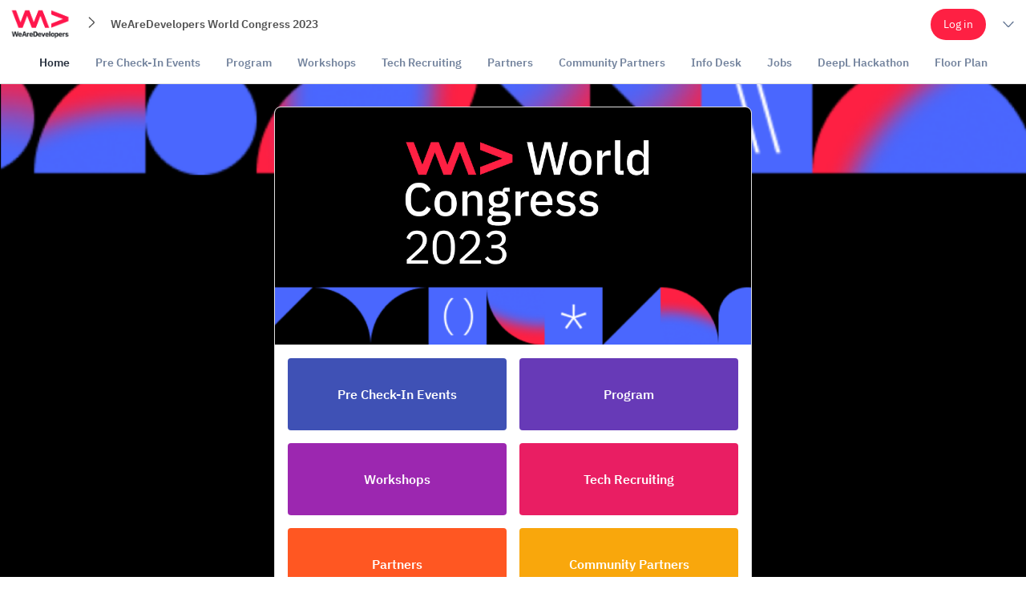

--- FILE ---
content_type: text/html; charset=utf-8
request_url: https://worldcongress.app.swapcard.com/event/wearedevelopers-world-congress-2023
body_size: 64905
content:
<!DOCTYPE html><html dir="ltr" lang="en-US"><head><meta charSet="utf-8"/><meta name="viewport" content="width=device-width, initial-scale=1"/><meta name="referrer" content="strict-origin"/><link rel="icon" href="https://img.swapcard.com/?u=https%3A%2F%2Fstatic.swapcard.com%2Fpublic%2Fimages%2Fedb5066f148045e4bfaec271aeca8305.png&amp;q=0.8&amp;m=crop&amp;w=96&amp;h=96" type="image/png"/><link rel="apple-touch-icon" href="https://img.swapcard.com/?u=https%3A%2F%2Fstatic.swapcard.com%2Fpublic%2Fimages%2Fedb5066f148045e4bfaec271aeca8305.png&amp;q=0.8&amp;m=crop&amp;w=180&amp;h=180"/><meta name="theme-color" content="#262F3D"/><meta name="color-scheme" content="light"/><style>html {--windowHeight: 100vh}</style><style>
            
  @font-face {
    font-family: IBM Plex Sans;
    src: url(https://static.swapcard.com/public/uploads/b2bd7f89ecc04690b0f2e475e20a6966.ttf) format("truetype");
    font-style: ;
    font-weight: 300;
    font-display: fallback;
  }
  
  @font-face {
    font-family: IBM Plex Sans;
    src: url(https://static.swapcard.com/public/uploads/859115faab714aac91ef136ab1dc6dae.ttf) format("truetype");
    font-style: ;
    font-weight: 400;
    font-display: fallback;
  }
  
  @font-face {
    font-family: IBM Plex Sans;
    src: url(https://static.swapcard.com/public/uploads/1b4d519b59fd4a0abfcd70b9dbdd44ed.ttf) format("truetype");
    font-style: ;
    font-weight: 600;
    font-display: fallback;
  }
  
  @font-face {
    font-family: IBM Plex Sans;
    src: url(https://static.swapcard.com/public/uploads/bf2f1e0a4b094f0fa31d72487d3fd772.ttf) format("truetype");
    font-style: ;
    font-weight: 700;
    font-display: fallback;
  }
  
            
  html, body {
    font-family: "IBM Plex Sans", Arial, Helvetica, sans-serif !important;
    line-height: normal !important;
  }
  
            </style><title>WeAreDevelopers World Congress 2023<!-- --> | WeAreDevs World Congress 24</title><meta property="og:title" content="WeAreDevelopers World Congress 2023"/><meta name="description" content="WeAreDevelopers World Congress is considered by many as the world&#x27;s flagship event for developers. It brings together brilliant speakers with an amazing community to exchange ideas, share knowledge, drive insightful conversations, facilitate networking, and last but not least - have fun."/><meta property="og:description" content="WeAreDevelopers World Congress is considered by many as the world&#x27;s flagship event for developers. It brings together brilliant speakers with an amazing community to exchange ideas, share knowledge, drive insightful conversations, facilitate networking, and last but not least - have fun."/><meta property="og:image" content="https://cdn-api.swapcard.com/public/images/cf7fd9c17f02452185d1a6f23bfe215e.png"/><link rel="canonical" href="https://worldcongress.app.swapcard.com/event/wearedevelopers-world-congress-2023"/><meta name="next-head-count" content="15"/><script>(function(w,d,s,l,i){w[l]=w[l]||[];w[l].push({'gtm.start':
new Date().getTime(),event:'gtm.js'});var f=d.getElementsByTagName(s)[0],
j=d.createElement(s),dl=l!='dataLayer'?'&l='+l:'';j.async=true;j.src=
'https://www.googletagmanager.com/gtm.js?id='+i+dl;f.parentNode.insertBefore(j,f);
})(window,document,'script','dataLayer','GTM-TRSQC7J');</script><noscript data-n-css=""></noscript><script defer="" nomodule="" src="/_next/static/chunks/polyfills-42372ed130431b0a.js"></script><script src="/_next/static/chunks/webpack-2747939e7c898546.js" defer=""></script><script src="/_next/static/chunks/framework-386fdb96293666d9.js" defer=""></script><script src="/_next/static/chunks/main-b731b47c67873bab.js" defer=""></script><script src="/_next/static/chunks/pages/_app-c19f60d9f82ff034.js" defer=""></script><script src="/_next/static/chunks/caa89820-9b4ee726d057c7ab.js" defer=""></script><script src="/_next/static/chunks/8892-466c9495236c26f4.js" defer=""></script><script src="/_next/static/chunks/2649-5d8ec8a35e89b099.js" defer=""></script><script src="/_next/static/chunks/9306-a7ab0c3d965351f2.js" defer=""></script><script src="/_next/static/chunks/1023-bf20fafb630ad983.js" defer=""></script><script src="/_next/static/chunks/2285-45f986f29ab4fbbd.js" defer=""></script><script src="/_next/static/chunks/pages/event/%5BeventSlug%5D-3544abc79e88d52c.js" defer=""></script><script src="/_next/static/_yV2Fk-KzY1OKyvB0NulD/_buildManifest.js" defer=""></script><script src="/_next/static/_yV2Fk-KzY1OKyvB0NulD/_ssgManifest.js" defer=""></script><style data-styled="" data-styled-version="5.3.6">.dzOUmX{background-color:#E0E0E0;display:block;border-radius:50%;position:relative;overflow:hidden;width:22px;height:22px;}/*!sc*/
.dzOUmX::before{content:"";position:absolute;z-index:1;top:0;left:0;width:150%;height:100%;-webkit-animation:kpCEcD 1600ms linear infinite;animation:kpCEcD 1600ms linear infinite;background:linear-gradient( to right,#E0E0E0,color-mix(in srgb,#E0E0E0,#000000 7%),#E0E0E0 );}/*!sc*/
.gLfWSu{background-color:#E0E0E0;display:block;border-radius:4px;position:relative;overflow:hidden;width:100%;height:14px;}/*!sc*/
.gLfWSu::before{content:"";position:absolute;z-index:1;top:0;left:0;width:150%;height:100%;-webkit-animation:kpCEcD 1600ms linear infinite;animation:kpCEcD 1600ms linear infinite;background:linear-gradient( to right,#E0E0E0,color-mix(in srgb,#E0E0E0,#000000 7%),#E0E0E0 );}/*!sc*/
data-styled.g1[id="sc-fc6e284e-0"]{content:"dzOUmX,gLfWSu,"}/*!sc*/
.jMTbkj{font-weight:600;font-size:1rem;line-height:150%;color:#262F3D;margin-bottom:16px;}/*!sc*/
@media screen and (min-width:960px){.jMTbkj{font-size:1rem;line-height:150%;}}/*!sc*/
.eoWPDQ{font-weight:600;font-size:1.25rem;line-height:150%;color:#262F3D;margin-bottom:8px;}/*!sc*/
@media screen and (min-width:960px){.eoWPDQ{font-size:1.25rem;line-height:150%;}}/*!sc*/
data-styled.g2[id="sc-4b1bf65e-0"]{content:"jMTbkj,eoWPDQ,"}/*!sc*/
.fSKNWn{display:-webkit-box;display:-webkit-flex;display:-ms-flexbox;display:flex;-webkit-align-items:center;-webkit-box-align:center;-ms-flex-align:center;align-items:center;}/*!sc*/
data-styled.g10[id="sc-20cd85dd-0"]{content:"fSKNWn,"}/*!sc*/
.ekvfej{position:relative;display:inline-block;-webkit-text-decoration:none;text-decoration:none;font-family:"IBM Plex Sans",Arial,Helvetica,sans-serif;font-weight:400;border-radius:64px;cursor:pointer;padding:0;margin:0;-webkit-transition:150ms;transition:150ms;-webkit-tap-highlight-color:transparent;text-align:start;min-width:32px;color:#647693;background:none;border:1px solid transparent;font-size:16px;line-height:25px;height:auto;padding:11px 19px 12px;padding:0px !important;overflow-wrap:anywhere;border-radius:0;}/*!sc*/
.ekvfej:hover{color:#fe2043;background:inherit;}/*!sc*/
.ekvfej:active{background:inherit;}/*!sc*/
.ekvfej:focus-visible{outline:none;}/*!sc*/
.ekvfej:focus-visible:before{content:"";position:absolute;top:-3px;left:-3px;border:1px solid #4cb3ed;width:calc(100% + 4px);height:calc(100% + 4px);box-sizing:content-box;border-radius:calc(32px * 2);}/*!sc*/
.ekvfej .sc-20cd85dd-0{font-size:18px;}/*!sc*/
@media screen and (min-width:960px){.ekvfej{font-size:14px;line-height:22px;height:auto;padding:7px 15px 8px;}.ekvfej .sc-20cd85dd-0{font-size:16px;}}/*!sc*/
.ekvfej:focus-visible:before{border-radius:4px;}/*!sc*/
.Kyhzm{position:relative;display:inline-block;-webkit-text-decoration:none;text-decoration:none;font-family:"IBM Plex Sans",Arial,Helvetica,sans-serif;font-weight:400;border-radius:64px;cursor:pointer;padding:0;margin:0;-webkit-transition:150ms;transition:150ms;-webkit-tap-highlight-color:transparent;text-align:start;min-width:32px;color:#FFFFFF;background:#fe2043;border:1px solid transparent;font-size:16px;line-height:25px;height:auto;padding:11px 19px 12px;}/*!sc*/
.Kyhzm:hover{color:#FFFFFF;background:color-mix(in srgb,#000000 4%,#fe2043 96%);}/*!sc*/
.Kyhzm:active{background:color-mix(in srgb,#000000 10%,#fe2043 90%);}/*!sc*/
.Kyhzm:focus-visible{outline:none;}/*!sc*/
.Kyhzm:focus-visible:before{content:"";position:absolute;top:-3px;left:-3px;border:1px solid #4cb3ed;width:calc(100% + 4px);height:calc(100% + 4px);box-sizing:content-box;border-radius:calc(32px * 2);}/*!sc*/
.Kyhzm .sc-20cd85dd-0{font-size:18px;}/*!sc*/
@media screen and (min-width:960px){.Kyhzm{font-size:14px;line-height:22px;height:auto;padding:7px 15px 8px;}.Kyhzm .sc-20cd85dd-0{font-size:16px;}}/*!sc*/
.gKtLdZ{position:relative;display:inline-block;-webkit-text-decoration:none;text-decoration:none;font-family:"IBM Plex Sans",Arial,Helvetica,sans-serif;font-weight:400;border-radius:64px;cursor:pointer;padding:0;margin:0;-webkit-transition:150ms;transition:150ms;-webkit-tap-highlight-color:transparent;text-align:start;min-width:32px;color:#647693;background:none;border:1px solid transparent;font-size:16px;line-height:25px;height:auto;padding:11px 19px 12px;}/*!sc*/
.gKtLdZ:hover{color:#647693;background:color-mix(in srgb,#647693 4%,#FFFFFF 96%);}/*!sc*/
.gKtLdZ:active{background:color-mix(in srgb,#647693 10%,#FFFFFF 90%);}/*!sc*/
.gKtLdZ:focus-visible{outline:none;}/*!sc*/
.gKtLdZ:focus-visible:before{content:"";position:absolute;top:-3px;left:-3px;border:1px solid #4cb3ed;width:calc(100% + 4px);height:calc(100% + 4px);box-sizing:content-box;border-radius:calc(32px * 2);}/*!sc*/
.gKtLdZ .sc-20cd85dd-0{font-size:18px;}/*!sc*/
@media screen and (min-width:960px){.gKtLdZ{font-size:14px;line-height:22px;height:auto;padding:7px 15px 8px;}.gKtLdZ .sc-20cd85dd-0{font-size:16px;}}/*!sc*/
.lnQsEZ{position:relative;display:inline-block;-webkit-text-decoration:none;text-decoration:none;font-family:"IBM Plex Sans",Arial,Helvetica,sans-serif;font-weight:400;border-radius:64px;cursor:pointer;padding:0;margin:0;-webkit-transition:150ms;transition:150ms;-webkit-tap-highlight-color:transparent;text-align:start;box-sizing:content-box;color:#647693;background:none;border:1px solid transparent;font-size:16px;line-height:25px;height:25px;padding:11px 15px 12px;}/*!sc*/
.lnQsEZ:hover{color:#647693;background:color-mix(in srgb,#647693 4%,#FFFFFF 96%);}/*!sc*/
.lnQsEZ:active{background:color-mix(in srgb,#647693 10%,#FFFFFF 90%);}/*!sc*/
.lnQsEZ:focus-visible{outline:none;}/*!sc*/
.lnQsEZ:focus-visible:before{content:"";position:absolute;top:-3px;left:-3px;border:1px solid #4cb3ed;width:calc(100% + 4px);height:calc(100% + 4px);box-sizing:content-box;border-radius:calc(32px * 2);}/*!sc*/
.lnQsEZ .sc-20cd85dd-0{font-size:18px;}/*!sc*/
@media screen and (min-width:960px){.lnQsEZ{font-size:14px;line-height:22px;height:22px;padding:7px 10.5px 8px;}.lnQsEZ .sc-20cd85dd-0{font-size:16px;}}/*!sc*/
.iZsigW{position:relative;display:inline-block;-webkit-text-decoration:none;text-decoration:none;font-family:"IBM Plex Sans",Arial,Helvetica,sans-serif;font-weight:400;border-radius:64px;cursor:pointer;padding:0;margin:0;-webkit-transition:150ms;transition:150ms;-webkit-tap-highlight-color:transparent;text-align:start;min-width:32px;color:#FFFFFF;background:#0000003d;border:1px solid transparent;font-size:18px;line-height:28px;height:auto;padding:13.5px 23px 13.5px;}/*!sc*/
.iZsigW:hover{color:#FFFFFF;background:#00000047;}/*!sc*/
.iZsigW:active{background:#00000057;}/*!sc*/
.iZsigW:focus-visible{outline:none;}/*!sc*/
.iZsigW:focus-visible:before{content:"";position:absolute;top:-3px;left:-3px;border:1px solid #4cb3ed;width:calc(100% + 4px);height:calc(100% + 4px);box-sizing:content-box;border-radius:calc(32px * 2);}/*!sc*/
.iZsigW .sc-20cd85dd-0{font-size:22px;}/*!sc*/
@media screen and (min-width:960px){.iZsigW{font-size:16px;line-height:25px;height:auto;padding:9px 19px 10px;}.iZsigW .sc-20cd85dd-0{font-size:20px;}}/*!sc*/
data-styled.g11[id="sc-20cd85dd-1"]{content:"ekvfej,Kyhzm,gKtLdZ,lnQsEZ,iZsigW,"}/*!sc*/
.dErXWR{display:grid;height:100%;grid-template-columns:repeat(1,auto);grid-column-gap:8px;-webkit-align-items:center;-webkit-box-align:center;-ms-flex-align:center;align-items:center;-webkit-box-pack:center;-webkit-justify-content:center;-ms-flex-pack:center;justify-content:center;opacity:1;}/*!sc*/
data-styled.g14[id="sc-20cd85dd-4"]{content:"dErXWR,"}/*!sc*/
@font-face{font-family:IBM Plex Sans;src:url(https://static.swapcard.com/public/uploads/b2bd7f89ecc04690b0f2e475e20a6966.ttf) format("");font-weight:300;font-display:fallback;}/*!sc*/
@font-face{font-family:IBM Plex Sans;src:url(https://static.swapcard.com/public/uploads/859115faab714aac91ef136ab1dc6dae.ttf) format("");font-weight:400;font-display:fallback;}/*!sc*/
@font-face{font-family:IBM Plex Sans;src:url(https://static.swapcard.com/public/uploads/1b4d519b59fd4a0abfcd70b9dbdd44ed.ttf) format("");font-weight:600;font-display:fallback;}/*!sc*/
@font-face{font-family:IBM Plex Sans;src:url(https://static.swapcard.com/public/uploads/bf2f1e0a4b094f0fa31d72487d3fd772.ttf) format("");font-weight:700;font-display:fallback;}/*!sc*/
html,body,div,span,applet,object,iframe,h1,h2,h3,h4,h5,h6,p,blockquote,pre,a,abbr,acronym,address,big,cite,code,del,dfn,em,img,ins,kbd,q,s,samp,small,strike,strong,sub,sup,tt,var,b,u,i,center,dl,dt,dd,menu,ol,ul,li,fieldset,form,label,legend,table,caption,tbody,tfoot,thead,tr,th,td,article,aside,canvas,details,embed,figure,figcaption,footer,header,hgroup,main,menu,nav,output,ruby,section,summary,time,mark,audio,video{margin:0;padding:0;border:0;font-size:100%;font:inherit;vertical-align:baseline;}/*!sc*/
article,aside,details,figcaption,figure,footer,header,hgroup,main,menu,nav,section{display:block;}/*!sc*/
*[hidden]{display:none;}/*!sc*/
body{line-height:1;}/*!sc*/
menu,ol,ul{list-style:none;}/*!sc*/
blockquote,q{quotes:none;}/*!sc*/
blockquote:before,blockquote:after,q:before,q:after{content:"";content:none;}/*!sc*/
table{border-collapse:collapse;border-spacing:0;}/*!sc*/
html,body{font-family:IBM Plex Sans,Arial,Helvetica,sans-serif;line-height:normal !important;}/*!sc*/
data-styled.g24[id="sc-global-cBQEUE1"]{content:"sc-global-cBQEUE1,"}/*!sc*/
.cugguk{display:grid;grid-template-columns:minmax(1px,1fr);grid-gap:24px;max-width:1254px;margin:0 auto;}/*!sc*/
@media screen and (min-width:960px){.cugguk{grid-template-columns:320px minmax(1px,1fr);}}/*!sc*/
@media screen and (min-width:1260px){.cugguk{grid-template-columns:302px minmax(1px,1fr) 302px;}}/*!sc*/
data-styled.g25[id="sc-48388fb7-0"]{content:"cugguk,"}/*!sc*/
.cqYGIF{padding-top:0px;display:none;}/*!sc*/
@media screen and (min-width:960px){.cqYGIF{display:block;}}/*!sc*/
.iZGHin{padding-top:0px;display:none;}/*!sc*/
@media screen and (min-width:1260px){.iZGHin{display:block;}}/*!sc*/
data-styled.g27[id="sc-e3da2ea2-0"]{content:"cqYGIF,iZGHin,"}/*!sc*/
.bmslZA{display:none;}/*!sc*/
@media screen and (min-width:0px){.bmslZA{display:block;}}/*!sc*/
@media screen and (min-width:960px){.bmslZA{display:none;}}/*!sc*/
.jozdcy{display:none;}/*!sc*/
@media screen and (min-width:960px){.jozdcy{display:block;}}/*!sc*/
data-styled.g28[id="sc-f375a69d-0"]{content:"bmslZA,jozdcy,"}/*!sc*/
.dNBPlz{display:block;font-weight:400;color:#505050;font-size:0.875rem;line-height:150%;}/*!sc*/
@media screen and (min-width:960px){.dNBPlz{font-size:0.875rem;line-height:150%;}}/*!sc*/
.bwBVTr{display:block;font-weight:400;color:#505050;font-size:1rem;line-height:150%;}/*!sc*/
@media screen and (min-width:960px){.bwBVTr{font-size:1rem;line-height:150%;}}/*!sc*/
data-styled.g30[id="sc-aa02427-0"]{content:"dNBPlz,bwBVTr,"}/*!sc*/
.dXXtqE{background-color:#FFFFFF;border-radius:8px;color:#262F3D;position:relative;width:100%;box-sizing:border-box;overflow:hidden;border-color:#E0E0E0;border-style:solid;border-width:0px;}/*!sc*/
@media screen and (min-width:960px){.dXXtqE{border-width:1px;}}/*!sc*/
data-styled.g31[id="sc-15a7dbde-0"]{content:"dXXtqE,"}/*!sc*/
.eukjfr{background-color:#E0E0E0;width:100%;height:1px;margin:16px 0;}/*!sc*/
data-styled.g36[id="sc-e68aaa78-0"]{content:"eukjfr,"}/*!sc*/
.gaukdZ{display:-webkit-inline-box;display:-webkit-inline-flex;display:-ms-inline-flexbox;display:inline-flex;-webkit-mask-size:100%;mask-size:100%;-webkit-mask-repeat:no-repeat;-webkit-mask-repeat:no-repeat;mask-repeat:no-repeat;-webkit-mask-position:center;mask-position:center;width:1em;height:1em;background-color:currentColor;-webkit-mask-image:url(https://static.swapcard.com/public/images/5400eef4b48543ea83a56dd33288a0fc.svg);mask-image:url(https://static.swapcard.com/public/images/5400eef4b48543ea83a56dd33288a0fc.svg);-webkit-mask-image:url(https://static.swapcard.com/public/images/5400eef4b48543ea83a56dd33288a0fc.svg);}/*!sc*/
.ksOsnR{display:-webkit-inline-box;display:-webkit-inline-flex;display:-ms-inline-flexbox;display:inline-flex;-webkit-mask-size:100%;mask-size:100%;-webkit-mask-repeat:no-repeat;-webkit-mask-repeat:no-repeat;mask-repeat:no-repeat;-webkit-mask-position:center;mask-position:center;width:1em;height:1em;background-color:currentColor;-webkit-mask-image:url(https://static.swapcard.com/public/images/17ee21bb89744bb9bac33791f8eaca22.svg);mask-image:url(https://static.swapcard.com/public/images/17ee21bb89744bb9bac33791f8eaca22.svg);-webkit-mask-image:url(https://static.swapcard.com/public/images/17ee21bb89744bb9bac33791f8eaca22.svg);}/*!sc*/
.fOJjdd{display:-webkit-inline-box;display:-webkit-inline-flex;display:-ms-inline-flexbox;display:inline-flex;-webkit-mask-size:100%;mask-size:100%;-webkit-mask-repeat:no-repeat;-webkit-mask-repeat:no-repeat;mask-repeat:no-repeat;-webkit-mask-position:center;mask-position:center;width:1em;height:1em;background-color:currentColor;-webkit-mask-image:url(https://static.swapcard.com/public/images/4ff640003f0c43b19063a5f881ae084d.svg);mask-image:url(https://static.swapcard.com/public/images/4ff640003f0c43b19063a5f881ae084d.svg);-webkit-mask-image:url(https://static.swapcard.com/public/images/4ff640003f0c43b19063a5f881ae084d.svg);}/*!sc*/
.eFfzlJ{display:-webkit-inline-box;display:-webkit-inline-flex;display:-ms-inline-flexbox;display:inline-flex;-webkit-mask-size:100%;mask-size:100%;-webkit-mask-repeat:no-repeat;-webkit-mask-repeat:no-repeat;mask-repeat:no-repeat;-webkit-mask-position:center;mask-position:center;width:1em;height:1em;background-color:currentColor;-webkit-mask-image:url(https://static.swapcard.com/public/images/487610e338af46d5aad86f61792b3854.svg);mask-image:url(https://static.swapcard.com/public/images/487610e338af46d5aad86f61792b3854.svg);-webkit-mask-image:url(https://static.swapcard.com/public/images/487610e338af46d5aad86f61792b3854.svg);}/*!sc*/
.hDKMwx{display:-webkit-inline-box;display:-webkit-inline-flex;display:-ms-inline-flexbox;display:inline-flex;-webkit-mask-size:100%;mask-size:100%;-webkit-mask-repeat:no-repeat;-webkit-mask-repeat:no-repeat;mask-repeat:no-repeat;-webkit-mask-position:center;mask-position:center;width:1em;height:1em;background-color:currentColor;-webkit-mask-image:url(https://static.swapcard.com/public/images/8c9e42093fb04b56ae01bb536f42c652.svg);mask-image:url(https://static.swapcard.com/public/images/8c9e42093fb04b56ae01bb536f42c652.svg);-webkit-mask-image:url(https://static.swapcard.com/public/images/8c9e42093fb04b56ae01bb536f42c652.svg);}/*!sc*/
data-styled.g45[id="sc-c9b9935f-0"]{content:"gaukdZ,ksOsnR,fOJjdd,eFfzlJ,hDKMwx,"}/*!sc*/
.eMUaoE{font-size:17px;display:-webkit-box;display:-webkit-flex;display:-ms-flexbox;display:flex;-webkit-align-items:center;-webkit-box-align:center;-ms-flex-align:center;align-items:center;}/*!sc*/
data-styled.g143[id="sc-be6fa72a-0"]{content:"eMUaoE,"}/*!sc*/
.kdRwGN{display:grid;grid-gap:8px;grid-template-columns:auto 1fr;-webkit-align-items:center;-webkit-box-align:center;-ms-flex-align:center;align-items:center;color:#262F3D;font-weight:initial;margin-bottom:8px;}/*!sc*/
.kdRwGN .sc-be6fa72a-0{color:#505050;}/*!sc*/
data-styled.g144[id="sc-be6fa72a-1"]{content:"kdRwGN,"}/*!sc*/
.dTeNoI{font-size:14px;line-height:20px;overflow:hidden;text-overflow:ellipsis;}/*!sc*/
data-styled.g145[id="sc-be6fa72a-2"]{content:"dTeNoI,"}/*!sc*/
.bVPVDQ{position:fixed;z-index:1001;}/*!sc*/
data-styled.g629[id="sc-23d13591-0"]{content:"bVPVDQ,"}/*!sc*/
.jJDazx{position:relative;}/*!sc*/
data-styled.g639[id="sc-d6d6724a-2"]{content:"jJDazx,"}/*!sc*/
.iKCsqr{max-height:36px;overflow:hidden;-webkit-transition:150ms max-height ease-in-out;transition:150ms max-height ease-in-out;margin-bottom:8px;}/*!sc*/
data-styled.g640[id="sc-d6d6724a-3"]{content:"iKCsqr,"}/*!sc*/
.hXvEhX{max-width:1260px;margin:0 auto;display:-webkit-box;display:-webkit-flex;display:-ms-flexbox;display:flex;-webkit-box-pack:center;-webkit-justify-content:center;-ms-flex-pack:center;justify-content:center;-webkit-align-items:center;-webkit-box-align:center;-ms-flex-align:center;align-items:center;-webkit-flex-wrap:wrap;-ms-flex-wrap:wrap;flex-wrap:wrap;}/*!sc*/
data-styled.g641[id="sc-d6d6724a-4"]{content:"hXvEhX,"}/*!sc*/
.bFhkmz{color:#262F3D;height:20px;line-height:20px;font-size:14px;font-weight:600;padding:8px 16px;opacity:1;-webkit-transition:200ms opacity ease-in-out;transition:200ms opacity ease-in-out;}/*!sc*/
.bFhkmz:hover{opacity:1;color:#262F3D;}/*!sc*/
.bFhkmz:hover svg,.bFhkmz:hover .sc-c9b9935f-2{color:#262F3D;}/*!sc*/
.iEEUAP{color:#647693;height:20px;line-height:20px;font-size:14px;font-weight:600;padding:8px 16px;opacity:0.9;-webkit-transition:200ms opacity ease-in-out;transition:200ms opacity ease-in-out;}/*!sc*/
.iEEUAP:hover{opacity:1;color:#505050;}/*!sc*/
.iEEUAP:hover svg,.iEEUAP:hover .sc-c9b9935f-2{color:#505050;}/*!sc*/
data-styled.g642[id="sc-ca35ef48-0"]{content:"bFhkmz,iEEUAP,"}/*!sc*/
.iqdTbz{display:-webkit-box;display:-webkit-flex;display:-ms-flexbox;display:flex;-webkit-align-items:center;-webkit-box-align:center;-ms-flex-align:center;align-items:center;-webkit-box-flex:1;-webkit-flex-grow:1;-ms-flex-positive:1;flex-grow:1;}/*!sc*/
data-styled.g650[id="sc-f95b4762-0"]{content:"iqdTbz,"}/*!sc*/
.epAEnQ{color:#262F3D;font-size:inherit;box-sizing:border-box;height:100%;font-size:16px;font-weight:600;}/*!sc*/
data-styled.g651[id="sc-f95b4762-1"]{content:"epAEnQ,"}/*!sc*/
.kwkyjB{background:#FFFFFF;border-bottom:1px solid #E0E0E0;width:100%;}/*!sc*/
data-styled.g652[id="sc-f95b4762-2"]{content:"kwkyjB,"}/*!sc*/
.kvuvYi{height:60px;max-width:1260px;margin:0 auto;display:-webkit-box;display:-webkit-flex;display:-ms-flexbox;display:flex;-webkit-box-pack:justify;-webkit-justify-content:space-between;-ms-flex-pack:justify;justify-content:space-between;-webkit-align-items:stretch;-webkit-box-align:stretch;-ms-flex-align:stretch;align-items:stretch;}/*!sc*/
@media screen and (max-width:calc(1260px + 32px)){.kvuvYi{padding:0 8px;}}/*!sc*/
data-styled.g653[id="sc-f95b4762-3"]{content:"kvuvYi,"}/*!sc*/
.dRzywI{-webkit-box-flex:0;-webkit-flex-grow:0;-ms-flex-positive:0;flex-grow:0;display:-webkit-box;display:-webkit-flex;display:-ms-flexbox;display:flex;-webkit-align-items:center;-webkit-box-align:center;-ms-flex-align:center;align-items:center;}/*!sc*/
data-styled.g656[id="sc-f95b4762-6"]{content:"dRzywI,"}/*!sc*/
.itFgpU{-webkit-box-flex:10000;-webkit-flex-grow:10000;-ms-flex-positive:10000;flex-grow:10000;}/*!sc*/
data-styled.g657[id="sc-f95b4762-7"]{content:"itFgpU,"}/*!sc*/
.hXpFaw{-webkit-box-flex:1;-webkit-flex-grow:1;-ms-flex-positive:1;flex-grow:1;line-height:60px;}/*!sc*/
data-styled.g658[id="sc-f95b4762-8"]{content:"hXpFaw,"}/*!sc*/
.ddhVJT{cursor:pointer;width:calc(100% - 32px);color:#647693;padding:8px 16px;-webkit-transition:150ms;transition:150ms;}/*!sc*/
.ddhVJT:hover{color:#fe2043;}/*!sc*/
.ddhVJT svg,.ddhVJT .sc-c9b9935f-2{color:inherit;}/*!sc*/
data-styled.g661[id="sc-501ff01-0"]{content:"ddhVJT,"}/*!sc*/
.hhLco{display:grid;grid-template-columns:max-content 1fr;grid-gap:8px;-webkit-align-items:center;-webkit-box-align:center;-ms-flex-align:center;align-items:center;}/*!sc*/
.gTiuXc{display:grid;grid-template-columns:max-content 1fr max-content;grid-gap:8px;-webkit-align-items:center;-webkit-box-align:center;-ms-flex-align:center;align-items:center;}/*!sc*/
data-styled.g662[id="sc-501ff01-1"]{content:"hhLco,gTiuXc,"}/*!sc*/
.iloFrp{overflow:hidden;text-overflow:ellipsis;white-space:nowrap;font-size:14px;font-weight:400;line-height:150%;}/*!sc*/
data-styled.g663[id="sc-501ff01-2"]{content:"iloFrp,"}/*!sc*/
.hoaTpp{font-size:16px;color:#647693;}/*!sc*/
data-styled.g664[id="sc-501ff01-3"]{content:"hoaTpp,"}/*!sc*/
.ddjbsc.ddjbsc{width:100%;}/*!sc*/
.ddjbsc.ddjbsc::after{top:50%;-webkit-transform:translateY(-50%);-ms-transform:translateY(-50%);transform:translateY(-50%);right:16px;}/*!sc*/
.cRmlYH.cRmlYH{width:100%;}/*!sc*/
.cRmlYH.cRmlYH::after{top:50%;-webkit-transform:translateY(-50%);-ms-transform:translateY(-50%);transform:translateY(-50%);right:40px;}/*!sc*/
data-styled.g666[id="sc-501ff01-5"]{content:"ddjbsc,cRmlYH,"}/*!sc*/
.jjxCEZ{width:100%;position:relative;height:38px;}/*!sc*/
data-styled.g668[id="sc-f27ef8bf-0"]{content:"jjxCEZ,"}/*!sc*/
.cKguRW{padding:4px;height:100%;box-sizing:border-box;display:-webkit-box;display:-webkit-flex;display:-ms-flexbox;display:flex;cursor:pointer;-webkit-flex-wrap:nowrap;-ms-flex-wrap:nowrap;flex-wrap:nowrap;-webkit-box-pack:justify;-webkit-justify-content:space-between;-ms-flex-pack:justify;justify-content:space-between;-webkit-align-items:center;-webkit-box-align:center;-ms-flex-align:center;align-items:center;border-radius:32px;-webkit-transition:150ms;transition:150ms;background-color:transparent;}/*!sc*/
data-styled.g669[id="sc-f27ef8bf-1"]{content:"cKguRW,"}/*!sc*/
.euFGbk{color:#262F3D;font-size:16px;font-weight:600;-webkit-box-flex:1;-webkit-flex-grow:1;-ms-flex-positive:1;flex-grow:1;}/*!sc*/
data-styled.g670[id="sc-f27ef8bf-2"]{content:"euFGbk,"}/*!sc*/
.jwTZhR{font-size:16px;width:16px;min-width:16px;color:#647693;margin-inline:8px;-webkit-transition:200ms;transition:200ms;-webkit-transform-origin:center;-ms-transform-origin:center;transform-origin:center;}/*!sc*/
data-styled.g671[id="sc-f27ef8bf-3"]{content:"jwTZhR,"}/*!sc*/
.iLAYoc{position:absolute;width:-webkit-max-content;width:-moz-max-content;width:max-content;min-width:100%;right:-1px;padding:0 0;margin:0;margin-top:4px;background:#FFFFFF;border:none;border-radius:16px;z-index:100;list-style:none;visibility:hidden;opacity:0;-webkit-transition:200ms;transition:200ms;box-shadow:0px 0px 1px 0px rgba(0,0,0,0.24),0px 4px 10px 0px rgba(0,0,0,0.20);overflow:auto;}/*!sc*/
.iLAYoc *{-webkit-text-decoration:none;text-decoration:none;}/*!sc*/
data-styled.g672[id="sc-f27ef8bf-4"]{content:"iLAYoc,"}/*!sc*/
.htvaMv.htvaMv{display:block;}/*!sc*/
data-styled.g674[id="sc-89e0c658-0"]{content:"htvaMv,"}/*!sc*/
.jBaKBT{font-weight:600;font-size:1.5rem;line-height:150%;color:#262F3D;}/*!sc*/
@media screen and (min-width:960px){.jBaKBT{font-size:1.5rem;line-height:150%;}}/*!sc*/
data-styled.g678[id="sc-f6110af8-0"]{content:"jBaKBT,"}/*!sc*/
.gvLLEH{font-size:1.5rem;width:auto;-webkit-box-flex:1;-webkit-flex-grow:1;-ms-flex-positive:1;flex-grow:1;}/*!sc*/
@media screen and (min-width:960px){.gvLLEH{font-size:1rem;}}/*!sc*/
data-styled.g679[id="sc-1e16d0e0-0"]{content:"gvLLEH,"}/*!sc*/
.leURdV{display:block;}/*!sc*/
@media screen and (min-width:960px){.leURdV{display:none;}}/*!sc*/
data-styled.g680[id="sc-1e16d0e0-1"]{content:"leURdV,"}/*!sc*/
.cJLKOI{display:-webkit-box;display:-webkit-flex;display:-ms-flexbox;display:flex;-webkit-box-pack:justify;-webkit-justify-content:space-between;-ms-flex-pack:justify;justify-content:space-between;-webkit-align-items:center;-webkit-box-align:center;-ms-flex-align:center;align-items:center;padding-inline-end:16px;color:#647693;}/*!sc*/
data-styled.g681[id="sc-1e16d0e0-2"]{content:"cJLKOI,"}/*!sc*/
.bjOSVx{display:-webkit-box;display:-webkit-flex;display:-ms-flexbox;display:flex;-webkit-box-pack:justify;-webkit-justify-content:space-between;-ms-flex-pack:justify;justify-content:space-between;-webkit-align-items:center;-webkit-box-align:center;-ms-flex-align:center;align-items:center;padding-inline-end:16px;color:#647693;}/*!sc*/
data-styled.g682[id="sc-1e16d0e0-3"]{content:"bjOSVx,"}/*!sc*/
.coYiae{display:-webkit-box;display:-webkit-flex;display:-ms-flexbox;display:flex;-webkit-box-pack:justify;-webkit-justify-content:space-between;-ms-flex-pack:justify;justify-content:space-between;-webkit-align-items:center;-webkit-box-align:center;-ms-flex-align:center;align-items:center;padding-inline-end:16px;color:#647693;}/*!sc*/
data-styled.g683[id="sc-1e16d0e0-4"]{content:"coYiae,"}/*!sc*/
.jGPwuD{font-size:1.5rem;}/*!sc*/
@media screen and (min-width:960px){.jGPwuD{font-size:1rem;}}/*!sc*/
data-styled.g685[id="sc-dadae7fc-1"]{content:"jGPwuD,"}/*!sc*/
.eLIVCG{list-style-type:none;margin:0;padding:0;display:-webkit-box;display:-webkit-flex;display:-ms-flexbox;display:flex;overflow:hidden;-webkit-box-pack:start;-webkit-justify-content:flex-start;-ms-flex-pack:start;justify-content:flex-start;-webkit-align-items:center;-webkit-box-align:center;-ms-flex-align:center;align-items:center;}/*!sc*/
data-styled.g767[id="sc-1527f863-0"]{content:"eLIVCG,"}/*!sc*/
.jHBLtg{font-size:14px;font-weight:600;white-space:nowrap;overflow:hidden;color:#647693;-webkit-flex-shrink:10;-ms-flex-negative:10;flex-shrink:10;text-overflow:ellipsis;}/*!sc*/
.jHBLtg:first-child{-webkit-flex-shrink:0;-ms-flex-negative:0;flex-shrink:0;}/*!sc*/
.jHBLtg:last-child{color:#262F3D;-webkit-flex-shrink:0;-ms-flex-negative:0;flex-shrink:0;}/*!sc*/
.jHBLtg a{-webkit-text-decoration:none;text-decoration:none;color:inherit;-webkit-transition:150ms;transition:150ms;}/*!sc*/
.jHBLtg a:hover{color:#fe2043 !important;}/*!sc*/
data-styled.g768[id="sc-1527f863-1"]{content:"jHBLtg,"}/*!sc*/
.gptymz{margin:0px 16px;-webkit-flex-shrink:0;-ms-flex-negative:0;flex-shrink:0;height:16px;color:#505050;}/*!sc*/
data-styled.g769[id="sc-1527f863-2"]{content:"gptymz,"}/*!sc*/
.bMxTkh{list-style:none;}/*!sc*/
data-styled.g770[id="sc-1527f863-3"]{content:"bMxTkh,"}/*!sc*/
.dKAAfZ{overflow:visible;line-height:normal;}/*!sc*/
data-styled.g772[id="sc-79bbe243-1"]{content:"dKAAfZ,"}/*!sc*/
.gThriV{max-width:420px;position:relative;color:#505050 !important;overflow:visible;}/*!sc*/
.gThriV:hover .sc-79bbe243-2{visibility:visible;opacity:1;}/*!sc*/
data-styled.g774[id="sc-79bbe243-3"]{content:"gThriV,"}/*!sc*/
.cbvPvo{width:80px;display:block;border-radius:4px;}/*!sc*/
data-styled.g775[id="sc-79bbe243-4"]{content:"cbvPvo,"}/*!sc*/
.kNGIeR{white-space:nowrap;overflow:hidden;text-overflow:ellipsis;}/*!sc*/
data-styled.g776[id="sc-79bbe243-5"]{content:"kNGIeR,"}/*!sc*/
.drpwcy{margin:0px 20px;}/*!sc*/
data-styled.g777[id="sc-79bbe243-6"]{content:"drpwcy,"}/*!sc*/
.kmIdgm{top:0;display:-webkit-box;display:-webkit-flex;display:-ms-flexbox;display:flex;position:relative;-webkit-flex-direction:column;-ms-flex-direction:column;flex-direction:column;min-height:calc(var(--windowHeight,100vh) - 60px);padding-bottom:60px;}/*!sc*/
@media screen and (min-width:960px){.kmIdgm{top:133px;padding-bottom:0px;min-height:calc(var(--windowHeight,100vh) - 133px);}}/*!sc*/
data-styled.g783[id="sc-a93a28f6-0"]{content:"kmIdgm,"}/*!sc*/
.cDZmw{width:100%;max-width:1260px;-webkit-box-flex:1;-webkit-flex-grow:1;-ms-flex-positive:1;flex-grow:1;margin:0 auto 30px auto;}/*!sc*/
@media screen and (min-width:960px){.cDZmw{padding:0 16px 16px;width:calc(100% - 32px);}}/*!sc*/
data-styled.g784[id="sc-a93a28f6-1"]{content:"cDZmw,"}/*!sc*/
.fmeVBU{position:fixed;width:100%;height:100vh;}/*!sc*/
data-styled.g788[id="sc-516c046-0"]{content:"fmeVBU,"}/*!sc*/
.bXOjYc{background-color:#FFFFFF;height:100%;width:100%;position:absolute;background-image:url(https://img.swapcard.com/?u=https%3A%2F%2Fcdn-api.swapcard.com%2Fpublic%2Fimages%2Fcde1c9b3167d4881a9d6e0fa4d931b31.png&q=0.8&m=crop&w=2000);background-size:cover;background-position:center;}/*!sc*/
data-styled.g789[id="sc-516c046-1"]{content:"bXOjYc,"}/*!sc*/
.diWqTb{height:100%;width:100%;position:absolute;}/*!sc*/
data-styled.g790[id="sc-516c046-2"]{content:"diWqTb,"}/*!sc*/
.kSJySb{padding:0;width:24px;height:24px;font-size:20px;color:#262F3D;}/*!sc*/
data-styled.g791[id="sc-a63aa562-0"]{content:"kSJySb,"}/*!sc*/
.kRuFgi{background:#FFFFFF;border:none;border-radius:0;}/*!sc*/
.kRuFgi.kRuFgi.kRuFgi{width:80%;max-width:380px;max-height:100%;padding:0;}/*!sc*/
data-styled.g800[id="sc-200adeda-0"]{content:"kRuFgi,"}/*!sc*/
body{max-width:100vw !important;}/*!sc*/
a{-webkit-text-decoration:none;text-decoration:none;color:inherit;}/*!sc*/
iframe{color-scheme:light;}/*!sc*/
data-styled.g900[id="sc-global-cKBfXK1"]{content:"sc-global-cKBfXK1,"}/*!sc*/
.kmPbvD{display:grid;grid-gap:16px;grid-template-columns:repeat(auto-fit,minmax(0,1fr));}/*!sc*/
data-styled.g901[id="sc-ce9104a1-0"]{content:"kmPbvD,"}/*!sc*/
.kcvtOa{display:-webkit-box;display:-webkit-flex;display:-ms-flexbox;display:flex;gap:16px;}/*!sc*/
data-styled.g902[id="sc-ce9104a1-1"]{content:"kcvtOa,"}/*!sc*/
.etIsPu{width:376px;max-height:none;}/*!sc*/
@media screen and (min-width:960px){.etIsPu{max-height:calc(100vh - 61px);}}/*!sc*/
data-styled.g906[id="sc-6fc61811-2"]{content:"etIsPu,"}/*!sc*/
.frLFnu{display:-webkit-box;display:-webkit-flex;display:-ms-flexbox;display:flex;-webkit-flex-direction:column;-ms-flex-direction:column;flex-direction:column;color:#FFFFFF;gap:8px;-webkit-align-items:center;-webkit-box-align:center;-ms-flex-align:center;align-items:center;-webkit-box-pack:center;-webkit-justify-content:center;-ms-flex-pack:center;justify-content:center;padding:24px 16px;background-color:#262F3D;width:auto;border-bottom-left-radius:16px;border-bottom-right-radius:16px;}/*!sc*/
@media screen and (min-width:960px){.frLFnu{border-radius:16px;}}/*!sc*/
data-styled.g912[id="sc-6fc61811-8"]{content:"frLFnu,"}/*!sc*/
.cTCnQU{text-align:center;color:#FFFFFF;}/*!sc*/
@media screen and (min-width:960px){.cTCnQU{display:none;}}/*!sc*/
data-styled.g913[id="sc-a4ae9219-0"]{content:"cTCnQU,"}/*!sc*/
.hBBtMm{color:#FFFFFF;}/*!sc*/
data-styled.g914[id="sc-a4ae9219-1"]{content:"hBBtMm,"}/*!sc*/
.ZesBB{color:#FFFFFF;}/*!sc*/
data-styled.g915[id="sc-a4ae9219-2"]{content:"ZesBB,"}/*!sc*/
.hwkHwD{width:100%;margin-top:8px;}/*!sc*/
data-styled.g916[id="sc-a4ae9219-3"]{content:"hwkHwD,"}/*!sc*/
.cdKlkQ{width:auto;margin:8px;}/*!sc*/
data-styled.g917[id="sc-a4ae9219-4"]{content:"cdKlkQ,"}/*!sc*/
.gLtiOm{font-size:24px;width:auto;}/*!sc*/
@media screen and (min-width:960px){.gLtiOm{font-size:16px;}}/*!sc*/
data-styled.g918[id="sc-a4ae9219-5"]{content:"gLtiOm,"}/*!sc*/
.cwCDCd{display:-webkit-box;display:-webkit-flex;display:-ms-flexbox;display:flex;-webkit-flex-direction:column;-ms-flex-direction:column;flex-direction:column;padding:8px 0;border-radius:8px;}/*!sc*/
data-styled.g919[id="sc-a4ae9219-6"]{content:"cwCDCd,"}/*!sc*/
.iShMgH{height:100%;display:grid;grid-template-columns:auto auto auto;-webkit-align-items:center;-webkit-box-align:center;-ms-flex-align:center;align-items:center;grid-gap:24px;}/*!sc*/
data-styled.g923[id="sc-e7e11d6c-0"]{content:"iShMgH,"}/*!sc*/
.cHQWNN{position:fixed;left:0;right:0;top:0;z-index:100;background-color:#FFFFFF;border-top:none;margin-bottom:16px;}/*!sc*/
data-styled.g925[id="sc-21be9331-0"]{content:"cHQWNN,"}/*!sc*/
.evlFOk{display:-webkit-box;display:-webkit-flex;display:-ms-flexbox;display:flex;-webkit-align-items:center;-webkit-box-align:center;-ms-flex-align:center;align-items:center;gap:16px;margin-inline-end:16px;}/*!sc*/
data-styled.g926[id="sc-21be9331-1"]{content:"evlFOk,"}/*!sc*/
.kyhsva{position:fixed;left:0;right:0;bottom:0;top:inherit;height:auto;z-index:1000;}/*!sc*/
data-styled.g927[id="sc-7f7ff5d6-0"]{content:"kyhsva,"}/*!sc*/
.dVgRNa{padding:24px;text-align:center;display:grid;grid-gap:24px;background-color:#FFFFFF;border-top-right-radius:16px;border-top-left-radius:16px;box-shadow:0px -5px 12px 2px #0000001a;}/*!sc*/
data-styled.g928[id="sc-7f7ff5d6-1"]{content:"dVgRNa,"}/*!sc*/
.hUjA-do{z-index:1001;position:fixed;top:calc(16px + 0px);inset-inline-start:16px;}/*!sc*/
data-styled.g929[id="sc-5f2e1f3b-0"]{content:"hUjA-do,"}/*!sc*/
.ddBgYW{position:fixed;left:0;right:0;top:inherit;height:auto;z-index:100;bottom:0;}/*!sc*/
data-styled.g935[id="sc-bc23b84-0"]{content:"ddBgYW,"}/*!sc*/
.bBoUEv{z-index:6;height:60px;position:relative;background-color:#FFFFFF;border-top:solid 1px #E0E0E0;}/*!sc*/
data-styled.g936[id="sc-bc23b84-1"]{content:"bBoUEv,"}/*!sc*/
.kYBzQC{position:fixed;top:0;z-index:5;}/*!sc*/
data-styled.g940[id="sc-a8fd0aa-3"]{content:"kYBzQC,"}/*!sc*/
.biqaZG{font-size:14px;line-height:1.5;color:#262F3D;}/*!sc*/
.biqaZG hr{margin:24px 0;border:solid 1px #E0E0E0;}/*!sc*/
.biqaZG h1{color:#262F3D;font-size:30px;line-height:47px;font-weight:800;margin-bottom:16px;}/*!sc*/
.biqaZG h2{color:#262F3D;font-size:20px;line-height:31px;font-weight:800;margin-bottom:8px;}/*!sc*/
.biqaZG strong{font-weight:bold;}/*!sc*/
.biqaZG em{font-style:italic;}/*!sc*/
.biqaZG u{-webkit-text-decoration:underline;text-decoration:underline;}/*!sc*/
.biqaZG ul,.biqaZG ol{display:block;margin-block-start:1em;margin-block-end:1em;margin-inline-start:0px;margin-inline-end:0px;padding-inline-start:40px;direction:ltr;}/*!sc*/
.biqaZG ul{list-style-type:disc;}/*!sc*/
.biqaZG ol{list-style-type:decimal;}/*!sc*/
.biqaZG li{display:list-item;}/*!sc*/
.biqaZG a{cursor:pointer;-webkit-text-decoration:underline;text-decoration:underline;}/*!sc*/
.biqaZG img{width:100%;height:auto;display:block;}/*!sc*/
.biqaZG iframe{width:100%;display:block;aspect-ratio:16/9;}/*!sc*/
.biqaZG > * + *{margin-top:1em;}/*!sc*/
data-styled.g1057[id="sc-88662468-0"]{content:"biqaZG,"}/*!sc*/
html,body,div,span,applet,object,iframe,h1,h2,h3,h4,h5,h6,p,blockquote,pre,a,abbr,acronym,address,big,cite,code,del,dfn,em,img,ins,kbd,q,s,samp,small,strike,strong,sub,sup,tt,var,b,u,i,center,dl,dt,dd,menu,ol,ul,li,fieldset,form,label,legend,table,caption,tbody,tfoot,thead,tr,th,td,article,aside,canvas,details,embed,figure,figcaption,footer,header,hgroup,main,menu,nav,output,ruby,section,summary,time,mark,audio,video{margin:0;padding:0;border:0;font-size:100%;font:inherit;vertical-align:baseline;}/*!sc*/
article,aside,details,figcaption,figure,footer,header,hgroup,main,menu,nav,section{display:block;}/*!sc*/
*[hidden]{display:none;}/*!sc*/
body{line-height:1;}/*!sc*/
menu,ol,ul{list-style:none;}/*!sc*/
blockquote,q{quotes:none;}/*!sc*/
blockquote:before,blockquote:after,q:before,q:after{content:"";content:none;}/*!sc*/
table{border-collapse:collapse;border-spacing:0;}/*!sc*/
html,body{font-family:Arial,Helvetica,sans-serif;line-height:normal !important;}/*!sc*/
data-styled.g1707[id="sc-global-cBQEUE2"]{content:"sc-global-cBQEUE2,"}/*!sc*/
@-webkit-keyframes kpCEcD{from{left:-200%;}to{left:200%;}}/*!sc*/
@keyframes kpCEcD{from{left:-200%;}to{left:200%;}}/*!sc*/
data-styled.g1708[id="sc-keyframes-kpCEcD"]{content:"kpCEcD,"}/*!sc*/
.kAzEZR{padding:0 16px 16px 16px;}/*!sc*/
data-styled.g2002[id="sc-131568b6-1"]{content:"kAzEZR,"}/*!sc*/
.imDiUL{cursor:pointer;height:50px;color:#fff;text-align:center;position:relative;z-index:0;-webkit-transition:400ms;transition:400ms;padding:10px;display:-webkit-box;display:-webkit-flex;display:-ms-flexbox;display:flex;-webkit-align-items:center;-webkit-box-align:center;-ms-flex-align:center;align-items:center;-webkit-box-pack:center;-webkit-justify-content:center;-ms-flex-pack:center;justify-content:center;font-weight:600;}/*!sc*/
.imDiUL:hover{-webkit-transform:scale(1.02);-ms-transform:scale(1.02);transform:scale(1.02);}/*!sc*/
.imDiUL:hover:after{background-color:#3f51b5cc;}/*!sc*/
.imDiUL:after{content:"";background-color:#3F51B5;position:absolute;top:0;left:0;right:0;bottom:0;z-index:-1;border-radius:4px;-webkit-transition:400ms;transition:400ms;}/*!sc*/
.imDiUL:before{content:"";background-image:url();background-size:cover;background-position:center;position:absolute;top:0;left:0;right:0;bottom:0;z-index:-2;border-radius:4px;}/*!sc*/
@media screen and (min-width:960px){.imDiUL{height:70px;}}/*!sc*/
.ilZqyD{cursor:pointer;height:50px;color:#fff;text-align:center;position:relative;z-index:0;-webkit-transition:400ms;transition:400ms;padding:10px;display:-webkit-box;display:-webkit-flex;display:-ms-flexbox;display:flex;-webkit-align-items:center;-webkit-box-align:center;-ms-flex-align:center;align-items:center;-webkit-box-pack:center;-webkit-justify-content:center;-ms-flex-pack:center;justify-content:center;font-weight:600;}/*!sc*/
.ilZqyD:hover{-webkit-transform:scale(1.02);-ms-transform:scale(1.02);transform:scale(1.02);}/*!sc*/
.ilZqyD:hover:after{background-color:#673ab7cc;}/*!sc*/
.ilZqyD:after{content:"";background-color:#673AB7;position:absolute;top:0;left:0;right:0;bottom:0;z-index:-1;border-radius:4px;-webkit-transition:400ms;transition:400ms;}/*!sc*/
.ilZqyD:before{content:"";background-image:url();background-size:cover;background-position:center;position:absolute;top:0;left:0;right:0;bottom:0;z-index:-2;border-radius:4px;}/*!sc*/
@media screen and (min-width:960px){.ilZqyD{height:70px;}}/*!sc*/
.cCNChr{cursor:pointer;height:50px;color:#fff;text-align:center;position:relative;z-index:0;-webkit-transition:400ms;transition:400ms;padding:10px;display:-webkit-box;display:-webkit-flex;display:-ms-flexbox;display:flex;-webkit-align-items:center;-webkit-box-align:center;-ms-flex-align:center;align-items:center;-webkit-box-pack:center;-webkit-justify-content:center;-ms-flex-pack:center;justify-content:center;font-weight:600;}/*!sc*/
.cCNChr:hover{-webkit-transform:scale(1.02);-ms-transform:scale(1.02);transform:scale(1.02);}/*!sc*/
.cCNChr:hover:after{background-color:#9c27b0cc;}/*!sc*/
.cCNChr:after{content:"";background-color:#9C27B0;position:absolute;top:0;left:0;right:0;bottom:0;z-index:-1;border-radius:4px;-webkit-transition:400ms;transition:400ms;}/*!sc*/
.cCNChr:before{content:"";background-image:url();background-size:cover;background-position:center;position:absolute;top:0;left:0;right:0;bottom:0;z-index:-2;border-radius:4px;}/*!sc*/
@media screen and (min-width:960px){.cCNChr{height:70px;}}/*!sc*/
.cZoIGD{cursor:pointer;height:50px;color:#fff;text-align:center;position:relative;z-index:0;-webkit-transition:400ms;transition:400ms;padding:10px;display:-webkit-box;display:-webkit-flex;display:-ms-flexbox;display:flex;-webkit-align-items:center;-webkit-box-align:center;-ms-flex-align:center;align-items:center;-webkit-box-pack:center;-webkit-justify-content:center;-ms-flex-pack:center;justify-content:center;font-weight:600;}/*!sc*/
.cZoIGD:hover{-webkit-transform:scale(1.02);-ms-transform:scale(1.02);transform:scale(1.02);}/*!sc*/
.cZoIGD:hover:after{background-color:#e91e63cc;}/*!sc*/
.cZoIGD:after{content:"";background-color:#E91E63;position:absolute;top:0;left:0;right:0;bottom:0;z-index:-1;border-radius:4px;-webkit-transition:400ms;transition:400ms;}/*!sc*/
.cZoIGD:before{content:"";background-image:url();background-size:cover;background-position:center;position:absolute;top:0;left:0;right:0;bottom:0;z-index:-2;border-radius:4px;}/*!sc*/
@media screen and (min-width:960px){.cZoIGD{height:70px;}}/*!sc*/
.egsIgL{cursor:pointer;height:50px;color:#fff;text-align:center;position:relative;z-index:0;-webkit-transition:400ms;transition:400ms;padding:10px;display:-webkit-box;display:-webkit-flex;display:-ms-flexbox;display:flex;-webkit-align-items:center;-webkit-box-align:center;-ms-flex-align:center;align-items:center;-webkit-box-pack:center;-webkit-justify-content:center;-ms-flex-pack:center;justify-content:center;font-weight:600;}/*!sc*/
.egsIgL:hover{-webkit-transform:scale(1.02);-ms-transform:scale(1.02);transform:scale(1.02);}/*!sc*/
.egsIgL:hover:after{background-color:#ff5722cc;}/*!sc*/
.egsIgL:after{content:"";background-color:#FF5722;position:absolute;top:0;left:0;right:0;bottom:0;z-index:-1;border-radius:4px;-webkit-transition:400ms;transition:400ms;}/*!sc*/
.egsIgL:before{content:"";background-image:url();background-size:cover;background-position:center;position:absolute;top:0;left:0;right:0;bottom:0;z-index:-2;border-radius:4px;}/*!sc*/
@media screen and (min-width:960px){.egsIgL{height:70px;}}/*!sc*/
.bNUuJb{cursor:pointer;height:50px;color:#fff;text-align:center;position:relative;z-index:0;-webkit-transition:400ms;transition:400ms;padding:10px;display:-webkit-box;display:-webkit-flex;display:-ms-flexbox;display:flex;-webkit-align-items:center;-webkit-box-align:center;-ms-flex-align:center;align-items:center;-webkit-box-pack:center;-webkit-justify-content:center;-ms-flex-pack:center;justify-content:center;font-weight:600;}/*!sc*/
.bNUuJb:hover{-webkit-transform:scale(1.02);-ms-transform:scale(1.02);transform:scale(1.02);}/*!sc*/
.bNUuJb:hover:after{background-color:#f9a70ccc;}/*!sc*/
.bNUuJb:after{content:"";background-color:#F9A70C;position:absolute;top:0;left:0;right:0;bottom:0;z-index:-1;border-radius:4px;-webkit-transition:400ms;transition:400ms;}/*!sc*/
.bNUuJb:before{content:"";background-image:url();background-size:cover;background-position:center;position:absolute;top:0;left:0;right:0;bottom:0;z-index:-2;border-radius:4px;}/*!sc*/
@media screen and (min-width:960px){.bNUuJb{height:70px;}}/*!sc*/
.kXWytb{cursor:pointer;height:50px;color:#fff;text-align:center;position:relative;z-index:0;-webkit-transition:400ms;transition:400ms;padding:10px;display:-webkit-box;display:-webkit-flex;display:-ms-flexbox;display:flex;-webkit-align-items:center;-webkit-box-align:center;-ms-flex-align:center;align-items:center;-webkit-box-pack:center;-webkit-justify-content:center;-ms-flex-pack:center;justify-content:center;font-weight:600;}/*!sc*/
.kXWytb:hover{-webkit-transform:scale(1.02);-ms-transform:scale(1.02);transform:scale(1.02);}/*!sc*/
.kXWytb:hover:after{background-color:#2196f3cc;}/*!sc*/
.kXWytb:after{content:"";background-color:#2196F3;position:absolute;top:0;left:0;right:0;bottom:0;z-index:-1;border-radius:4px;-webkit-transition:400ms;transition:400ms;}/*!sc*/
.kXWytb:before{content:"";background-image:url();background-size:cover;background-position:center;position:absolute;top:0;left:0;right:0;bottom:0;z-index:-2;border-radius:4px;}/*!sc*/
@media screen and (min-width:960px){.kXWytb{height:70px;}}/*!sc*/
.fQBZdX{cursor:pointer;height:50px;color:#fff;text-align:center;position:relative;z-index:0;-webkit-transition:400ms;transition:400ms;padding:10px;display:-webkit-box;display:-webkit-flex;display:-ms-flexbox;display:flex;-webkit-align-items:center;-webkit-box-align:center;-ms-flex-align:center;align-items:center;-webkit-box-pack:center;-webkit-justify-content:center;-ms-flex-pack:center;justify-content:center;font-weight:600;}/*!sc*/
.fQBZdX:hover{-webkit-transform:scale(1.02);-ms-transform:scale(1.02);transform:scale(1.02);}/*!sc*/
.fQBZdX:hover:after{background-color:#009688cc;}/*!sc*/
.fQBZdX:after{content:"";background-color:#009688;position:absolute;top:0;left:0;right:0;bottom:0;z-index:-1;border-radius:4px;-webkit-transition:400ms;transition:400ms;}/*!sc*/
.fQBZdX:before{content:"";background-image:url();background-size:cover;background-position:center;position:absolute;top:0;left:0;right:0;bottom:0;z-index:-2;border-radius:4px;}/*!sc*/
@media screen and (min-width:960px){.fQBZdX{height:70px;}}/*!sc*/
.uPpwv{cursor:pointer;height:50px;color:#fff;text-align:center;position:relative;z-index:0;-webkit-transition:400ms;transition:400ms;padding:10px;display:-webkit-box;display:-webkit-flex;display:-ms-flexbox;display:flex;-webkit-align-items:center;-webkit-box-align:center;-ms-flex-align:center;align-items:center;-webkit-box-pack:center;-webkit-justify-content:center;-ms-flex-pack:center;justify-content:center;font-weight:600;}/*!sc*/
.uPpwv:hover{-webkit-transform:scale(1.02);-ms-transform:scale(1.02);transform:scale(1.02);}/*!sc*/
.uPpwv:hover:after{background-color:#3f51b5cc;}/*!sc*/
.uPpwv:after{content:"";background-color:#3f51b5;position:absolute;top:0;left:0;right:0;bottom:0;z-index:-1;border-radius:4px;-webkit-transition:400ms;transition:400ms;}/*!sc*/
.uPpwv:before{content:"";background-image:url();background-size:cover;background-position:center;position:absolute;top:0;left:0;right:0;bottom:0;z-index:-2;border-radius:4px;}/*!sc*/
@media screen and (min-width:960px){.uPpwv{height:70px;}}/*!sc*/
data-styled.g2020[id="sc-74a27fd5-0"]{content:"imDiUL,ilZqyD,cCNChr,cZoIGD,egsIgL,bNUuJb,kXWytb,fQBZdX,uPpwv,"}/*!sc*/
.ciszVN{display:grid;grid-template-columns:repeat(auto-fill,calc(50% - 8px));grid-gap:16px;padding:16px;}/*!sc*/
data-styled.g2022[id="sc-d591405e-0"]{content:"ciszVN,"}/*!sc*/
.cdupKo{width:100%;padding-top:50%;position:relative;}/*!sc*/
data-styled.g2023[id="sc-e5e0006a-0"]{content:"cdupKo,"}/*!sc*/
.gpwCrW{position:absolute;top:0;right:0;bottom:0;left:0;object-fit:contain;}/*!sc*/
data-styled.g2024[id="sc-e5e0006a-1"]{content:"gpwCrW,"}/*!sc*/
.jqNSgK{width:100%;height:100%;}/*!sc*/
data-styled.g2025[id="sc-e5e0006a-2"]{content:"jqNSgK,"}/*!sc*/
.edSGvD{margin:0 16px 16px;width:calc(100% - 32px);}/*!sc*/
data-styled.g2065[id="sc-ded338d6-0"]{content:"edSGvD,"}/*!sc*/
</style></head><body><noscript>
<iframe src="https://www.googletagmanager.com/ns.html?id=GTM-TRSQC7J"
height="0" width="0" style="display:none;visibility:hidden"></iframe>
</noscript><div id="__next"><div class="sc-23d13591-0 bVPVDQ"></div><div class="sc-516c046-0 fmeVBU"><div role="presentation" color="#FFFFFF" class="sc-516c046-1 bXOjYc"></div><div color="" class="sc-516c046-2 diWqTb"></div></div><div class="sc-a93a28f6-0 kmIdgm"><div class="sc-a93a28f6-1 cDZmw"><main class="sc-48388fb7-0 cugguk"><div class="sc-e3da2ea2-0 cqYGIF"><div></div></div><div class="sc-b7c0a8ae-0 gljpmo"><div class="sc-f375a69d-0 bmslZA"></div><div class="sc-15a7dbde-0 dXXtqE"><div class="sc-e5e0006a-0 cdupKo"><div class="sc-e5e0006a-1 gpwCrW"><img class="sc-e5e0006a-2 jqNSgK" alt="WeAreDevelopers World Congress 2023" height="720" src="https://img.swapcard.com/?u=https%3A%2F%2Fcdn-api.swapcard.com%2Fpublic%2Fimages%2Fcf7fd9c17f02452185d1a6f23bfe215e.png&amp;q=0.8&amp;m=fit&amp;h=720"/></div></div><div class="sc-d591405e-0 ciszVN"><a href="/event/wearedevelopers-world-congress-2023/plannings/RXZlbnRWaWV3XzUzNTA2Mg=="><div class="sc-74a27fd5-0 imDiUL">Pre Check-In Events</div></a><a href="/event/wearedevelopers-world-congress-2023/plannings/RXZlbnRWaWV3XzQ4ODIwOA=="><div class="sc-74a27fd5-0 ilZqyD">Program</div></a><a href="/event/wearedevelopers-world-congress-2023/plannings/RXZlbnRWaWV3XzUyOTA5NA=="><div class="sc-74a27fd5-0 cCNChr">Workshops</div></a><a href="/event/wearedevelopers-world-congress-2023/plannings/RXZlbnRWaWV3XzUzOTg4Nw=="><div class="sc-74a27fd5-0 cZoIGD">Tech Recruiting</div></a><a href="/event/wearedevelopers-world-congress-2023/exhibitors/RXZlbnRWaWV3XzQ4ODIwOQ=="><div class="sc-74a27fd5-0 egsIgL">Partners</div></a><a href="/event/wearedevelopers-world-congress-2023/exhibitors/RXZlbnRWaWV3XzUxNTEyNg=="><div class="sc-74a27fd5-0 bNUuJb">Community Partners</div></a><a href="/event/wearedevelopers-world-congress-2023/exhibitors/RXZlbnRWaWV3XzUxNzEyNg=="><div class="sc-74a27fd5-0 kXWytb">Info Desk</div></a><a href="/event/wearedevelopers-world-congress-2023/products/RXZlbnRWaWV3XzU1NDAwMA=="><div class="sc-74a27fd5-0 fQBZdX">Jobs</div></a><a href="/event/wearedevelopers-world-congress-2023/products/RXZlbnRWaWV3XzU2MTIwMA=="><div class="sc-74a27fd5-0 fQBZdX">DeepL Hackathon</div></a><a href="/event/wearedevelopers-world-congress-2023/maps/RXZlbnRWaWV3XzUxNjQ0MA=="><div class="sc-74a27fd5-0 uPpwv">Floor Plan</div></a></div><div height="1" class="sc-e68aaa78-0 eukjfr sc-ded338d6-0 edSGvD"></div><div class="sc-131568b6-1 kAzEZR"><h1 class="sc-4b1bf65e-0 jMTbkj">WeAreDevelopers World Congress 2023</h1><div class="sc-be6fa72a-1 kdRwGN"><span size="22" class="sc-fc6e284e-0 dzOUmX"></span><span size="14" style="width:130px" class="sc-fc6e284e-0 gLfWSu"></span></div><div class="sc-be6fa72a-1 kdRwGN"><span size="22" class="sc-fc6e284e-0 dzOUmX"></span><span size="14" style="width:130px" class="sc-fc6e284e-0 gLfWSu"></span></div><div class="sc-be6fa72a-1 kdRwGN"><div class="sc-be6fa72a-0 eMUaoE"><span class="sc-c9b9935f-0 gaukdZ sc-c9b9935f-2 eRkiiE sc-51e331eb-0 jyJLLU"></span></div><div class="sc-be6fa72a-2 dTeNoI"><a target="_blank" href="https://www.google.com/maps/search/?api=1&amp;query=Messe%20Berlin%20South%20Entrance%20%26%20CityCube%2C%20%E2%80%8DJaff%C3%A9strasse%2C%2014055%2C%20Berlin%2C%20Berlin%2C%20Deutschland" class="sc-20cd85dd-1 ekvfej"><span class="sc-20cd85dd-4 dErXWR"><span>Messe Berlin South Entrance &amp; CityCube<br/>‍Jafféstrasse, 14055, Berlin, Berlin, Deutschland</span></span></a></div></div><div class="sc-88662468-0 biqaZG"><p>WeAreDevelopers World Congress is considered by many as the world's flagship event for developers. It brings together brilliant speakers with an amazing community to exchange ideas, share knowledge, drive insightful conversations, facilitate networking, and last but not least - have fun.</p></div></div></div></div><div class="sc-e3da2ea2-0 iZGHin"><div></div></div></main></div></div><div class="sc-f375a69d-0 bmslZA"><div class="sc-a8fd0aa-3 kYBzQC"></div><div class="sc-bc23b84-0 ddBgYW"><div class="sc-bc23b84-1 bBoUEv"></div></div><div class="sc-7f7ff5d6-0 kyhsva"><div class="sc-7f7ff5d6-1 dVgRNa"><div><h2 class="sc-4b1bf65e-0 eoWPDQ">Log in</h2><p class="sc-aa02427-0 dNBPlz">See all the content and easy-to-use features by logging in or registering!</p></div><div class="sc-ce9104a1-0 kmPbvD"><button aria-label="Log in" data-hook="login-top" type="button" class="sc-20cd85dd-1 Kyhzm"><span class="sc-20cd85dd-4 dErXWR"><span>Log in</span></span></button></div><button type="button" class="sc-20cd85dd-1 gKtLdZ"><span class="sc-20cd85dd-4 dErXWR"><span>Continue as a guest</span></span></button></div></div><div class="sc-5f2e1f3b-0 hUjA-do"><button aria-label="Open" class="sc-20cd85dd-1 lnQsEZ sc-a63aa562-0 kSJySb" type="button"><span class="sc-20cd85dd-4 dErXWR"><span class="sc-20cd85dd-0 fSKNWn"><svg width="1em" height="1em" viewBox="0 0 24 24" fill="none"><path d="M2 6a1 1 0 011-1h18a1 1 0 110 2H3a1 1 0 01-1-1zM2 12a1 1 0 011-1h18a1 1 0 110 2H3a1 1 0 01-1-1zM3 17a1 1 0 100 2h12a1 1 0 100-2H3z" fill="currentColor"></path></svg></span></span></button></div></div><div class="sc-21be9331-0 cHQWNN"><div class="sc-f375a69d-0 jozdcy"><nav class="sc-f95b4762-2 kwkyjB"><div class="sc-f95b4762-3 kvuvYi"><div class="sc-f95b4762-8 hXpFaw"><div class="sc-f95b4762-1 epAEnQ"><div class="sc-e7e11d6c-0 iShMgH"><ul class="sc-1527f863-0 sc-79bbe243-1 eLIVCG dKAAfZ"><li class="sc-1527f863-1 sc-79bbe243-3 jHBLtg gThriV"><img src="https://cdn-api.swapcard.com/public/images/9878e52f62e74f709c32ddb5782e47a2.png" alt="WeAreDevelopers" class="sc-79bbe243-4 cbvPvo"/></li><li class="sc-1527f863-3 bMxTkh"><span class="sc-c9b9935f-0 ksOsnR sc-c9b9935f-2 eRkiiE sc-e61fdd27-0 sc-1527f863-2 brIFEm gptymz"></span></li><li class="sc-1527f863-1 sc-79bbe243-3 jHBLtg gThriV"><a href="/event/wearedevelopers-world-congress-2023"><p class="sc-79bbe243-5 kNGIeR">WeAreDevelopers World Congress 2023</p></a></li></ul></div></div></div><div class="sc-f95b4762-7 itFgpU"></div><div class="sc-f95b4762-0 iqdTbz"><div class="sc-21be9331-1 evlFOk"><div class="sc-ce9104a1-1 kcvtOa"><button aria-label="Log in" data-hook="login-top" type="button" class="sc-20cd85dd-1 Kyhzm"><span class="sc-20cd85dd-4 dErXWR"><span>Log in</span></span></button></div></div></div><div class="sc-f95b4762-6 dRzywI"><div class="sc-f27ef8bf-0 jjxCEZ"><div data-hook="login-menu-dropdown" class="sc-f27ef8bf-1 cKguRW"><div class="sc-f27ef8bf-2 euFGbk"></div><span class="sc-c9b9935f-0 fOJjdd sc-c9b9935f-2 eRkiiE sc-4677c91e-0 sc-f27ef8bf-3 bZSxLf jwTZhR"></span></div><div style="max-width:408px" class="sc-f27ef8bf-4 iLAYoc"><div class="sc-6fc61811-2 etIsPu"><div class="sc-6fc61811-8 sc-a4ae9219-0 frLFnu cTCnQU"><h2 class="sc-f6110af8-0 jBaKBT"><span class="sc-a4ae9219-1 hBBtMm">Log in</span></h2><p class="sc-aa02427-0 sc-a4ae9219-2 bwBVTr ZesBB">See all the content and easy-to-use features by logging in or registering!</p><button class="sc-20cd85dd-1 iZsigW sc-a4ae9219-3 hwkHwD" type="button"><span class="sc-20cd85dd-4 dErXWR"><span>Log in</span></span></button></div><div class="sc-a4ae9219-6 cwCDCd"><a data-hook="user-settings" class="sc-1e16d0e0-3 bjOSVx" href="/settings"><div class="sc-501ff01-0 ddhVJT sc-a4ae9219-5 gLtiOm"><div class="sc-501ff01-1 hhLco"><span class="sc-c9b9935f-0 eFfzlJ sc-c9b9935f-2 eRkiiE sc-db9af514-0 gLFpOn"></span><div class="sc-501ff01-2 iloFrp">Language</div></div></div><svg width="1em" height="1em" viewBox="0 0 24 24" fill="none" class="sc-1e16d0e0-1 leURdV"><path fill-rule="evenodd" clip-rule="evenodd" d="M7.273 2.314a1 1 0 00.04 1.413L16.08 12l-8.765 8.273a1 1 0 101.372 1.454l8.766-8.273a2 2 0 000-2.909L8.686 2.274a1 1 0 00-1.413.04z" fill="currentColor"></path></svg></a><div height="1" class="sc-e68aaa78-0 eukjfr sc-a4ae9219-4 cdKlkQ"></div><a href="https://help-attendees.swapcard.com/en/" target="_blank" rel="noopener noreferrer" data-hook="user-resource-center" class="sc-1e16d0e0-2 cJLKOI"><div class="sc-501ff01-0 ddhVJT sc-a4ae9219-5 gLtiOm"><div class="sc-501ff01-1 hhLco"><span class="sc-c9b9935f-0 hDKMwx sc-c9b9935f-2 eRkiiE sc-e1ae8da4-0 kPxkRq"></span><div class="sc-501ff01-2 iloFrp">Resource center</div></div></div><svg width="1em" height="1em" viewBox="0 0 24 24" fill="none" class="sc-1e16d0e0-1 leURdV"><path fill-rule="evenodd" clip-rule="evenodd" d="M7.273 2.314a1 1 0 00.04 1.413L16.08 12l-8.765 8.273a1 1 0 101.372 1.454l8.766-8.273a2 2 0 000-2.909L8.686 2.274a1 1 0 00-1.413.04z" fill="currentColor"></path></svg></a><div class="sc-1e16d0e0-4 coYiae"><div data-hook="user-contact" class="sc-501ff01-0 ddhVJT sc-1e16d0e0-0 gvLLEH"><div class="sc-501ff01-1 hhLco"><svg width="1em" height="1em" viewBox="0 0 24 24" fill="none"><path d="M8.315 17.982a7.793 7.793 0 003.998 1.091c4.287 0 7.693-3.395 7.693-7.5 0-4.104-3.406-7.5-7.693-7.5-4.286 0-7.692 3.396-7.692 7.5 0 .776.12 1.522.342 2.221l-1.906.605a9.324 9.324 0 01-.436-2.826c0-5.246 4.34-9.5 9.692-9.5 5.353 0 9.693 4.254 9.693 9.5 0 5.247-4.34 9.5-9.693 9.5a9.794 9.794 0 01-5.02-1.372 1.06 1.06 0 00-.732-.138l-3.473.643a1 1 0 01-1.144-1.259l1.127-3.935 1.923.55-.682 2.383 1.884-.349c.771-.143 1.52.03 2.12.386z" fill="currentColor"></path><path d="M3.071 15.012c.058-.2.05-.414-.014-.613l1.906-.605a3.06 3.06 0 01.03 1.768l-1.922-.55z" fill="currentColor"></path><path fill-rule="evenodd" clip-rule="evenodd" d="M12.494 12.755l.05.002a.405.405 0 01-.405.39h-.532a.392.392 0 01-.392-.39c-.037-.525.03-.932.228-1.258.197-.326.521-.563.983-.755l.415-.178c.466-.17.734-.607.734-1.056 0-.35-.112-.619-.295-.8-.184-.18-.444-.278-.75-.278-.401 0-.803.222-1.01.63-.168.329-.457.663-.852.663-.393 0-.734-.325-.653-.724.266-1.312 1.31-2.051 2.527-2.051.705 0 1.333.242 1.784.68.451.438.724 1.069.724 1.842 0 1.251-.757 2.157-1.725 2.48-.239.084-.433.157-.57.274-.131.112-.211.269-.211.529h-.05zM11.873 16.05a.974.974 0 00.987-.988.982.982 0 00-.987-.988.982.982 0 00-.986.988c0 .574.449.988.986.988z" fill="currentColor"></path></svg><div class="sc-501ff01-2 iloFrp">Contact app support</div></div></div><svg width="1em" height="1em" viewBox="0 0 24 24" fill="none" class="sc-1e16d0e0-1 leURdV"><path fill-rule="evenodd" clip-rule="evenodd" d="M7.273 2.314a1 1 0 00.04 1.413L16.08 12l-8.765 8.273a1 1 0 101.372 1.454l8.766-8.273a2 2 0 000-2.909L8.686 2.274a1 1 0 00-1.413.04z" fill="currentColor"></path></svg></div><div><div class="sc-501ff01-0 ddhVJT sc-dadae7fc-1 jGPwuD"><div class="sc-501ff01-1 gTiuXc"><svg width="1em" height="1em" viewBox="0 0 24 24" fill="none"><path d="M9.502 11.794L3.76 17.93a.704.704 0 101.028.962l5.756-6.15 1.46 1.366-5.755 6.15a2.704 2.704 0 01-3.95-3.694l5.743-6.137 1.46 1.367z" fill="currentColor"></path><path fill-rule="evenodd" clip-rule="evenodd" d="M12.428 4.413a1 1 0 00-1.413.055L8.173 7.545a1.001 1.001 0 00.055 1.414l5.139 4.753a.999.999 0 001.412-.055l2.842-3.077a1.001 1.001 0 00-.055-1.414l-5.138-4.753zm-.623 2.148l-1.486 1.608 3.67 3.395 1.486-1.608-3.67-3.395z" fill="currentColor"></path><path d="M21 22a1 1 0 100-2h-7a1 1 0 000 2h7zM20.375 10.53a1 1 0 01.055 1.414l-4.075 4.404a1 1 0 11-1.468-1.358l4.074-4.404a1 1 0 011.414-.055zM10.887 3.116a1 1 0 10-1.468-1.359L5.344 6.162A1 1 0 006.812 7.52l4.075-4.404z" fill="currentColor"></path></svg><div class="sc-501ff01-2 iloFrp">Legal</div><span class="sc-c9b9935f-0 ksOsnR sc-c9b9935f-2 eRkiiE sc-e61fdd27-0 sc-501ff01-3 brIFEm hoaTpp"></span></div></div></div></div></div></div></div></div></div><div class="sc-d6d6724a-2 jJDazx"><div class="sc-d6d6724a-3 iKCsqr"><div class="sc-d6d6724a-4 hXvEhX"><a data-hook="event-home" href="/event/wearedevelopers-world-congress-2023"><div class="sc-ca35ef48-0 bFhkmz">Home</div></a><a data-hook="event-agenda-1" href="/event/wearedevelopers-world-congress-2023/plannings/RXZlbnRWaWV3XzUzNTA2Mg=="><div class="sc-ca35ef48-0 iEEUAP">Pre Check-In Events</div></a><a data-hook="event-agenda-2" href="/event/wearedevelopers-world-congress-2023/plannings/RXZlbnRWaWV3XzQ4ODIwOA=="><div class="sc-ca35ef48-0 iEEUAP">Program</div></a><a data-hook="event-agenda-3" href="/event/wearedevelopers-world-congress-2023/plannings/RXZlbnRWaWV3XzUyOTA5NA=="><div class="sc-ca35ef48-0 iEEUAP">Workshops</div></a><a data-hook="event-agenda-4" href="/event/wearedevelopers-world-congress-2023/plannings/RXZlbnRWaWV3XzUzOTg4Nw=="><div class="sc-ca35ef48-0 iEEUAP">Tech Recruiting</div></a><a data-hook="event-exhibitors-5" href="/event/wearedevelopers-world-congress-2023/exhibitors/RXZlbnRWaWV3XzQ4ODIwOQ=="><div class="sc-ca35ef48-0 iEEUAP">Partners</div></a><a data-hook="event-exhibitors-6" href="/event/wearedevelopers-world-congress-2023/exhibitors/RXZlbnRWaWV3XzUxNTEyNg=="><div class="sc-ca35ef48-0 iEEUAP">Community Partners</div></a><a data-hook="event-exhibitors-7" href="/event/wearedevelopers-world-congress-2023/exhibitors/RXZlbnRWaWV3XzUxNzEyNg=="><div class="sc-ca35ef48-0 iEEUAP">Info Desk</div></a><a data-hook="event-items-8" href="/event/wearedevelopers-world-congress-2023/products/RXZlbnRWaWV3XzU1NDAwMA=="><div class="sc-ca35ef48-0 iEEUAP">Jobs</div></a><a data-hook="event-items-9" href="/event/wearedevelopers-world-congress-2023/products/RXZlbnRWaWV3XzU2MTIwMA=="><div class="sc-ca35ef48-0 iEEUAP">DeepL Hackathon</div></a><a href="/event/wearedevelopers-world-congress-2023/maps/RXZlbnRWaWV3XzUxNjQ0MA=="><div class="sc-ca35ef48-0 iEEUAP">Floor Plan</div></a></div></div></div></nav></div></div></div><script id="__NEXT_DATA__" type="application/json">{"props":{"initialI18nStore":{"en-US":{"translations":{"_ga_cookie_description":"Registers a unique ID that is used to generate statistical data on how the visitor uses the website","_gat_cookie_description":"Used by Google Analytics to throttle request rate","_gat_UA_cookie_description":"Used by Google Analytics to throttle request rate","_gid_cookie_description":"Registers a unique ID that is used to generate statistical data on how the visitor uses the website","12_hour_format":"12-hour format","24_hour_format":"24-hour format","404_description":"Sorry, we couldn’t find what you were looking for. Check for spelling mistakes or go back to the home page.","404_title":"This page doesn’t exist","about_me":"About me","accept":"Accept","accept_all":"Accept all","accept_privacy_policy":"I have read and consent to the \u003c1\u003e Privacy Policy \u003c/1\u003e","accept_terms_of_use":"I accept the \u003c1\u003e Terms of Use \u003c/1\u003e","accepted":"Accepted","access_event_home":"Access event home","access_new_meeting":"Access new meeting","access_the_app":"Access the App","access-event":{"description":"See all the content and easy-to-use features by logging in or registering!","title":"Access the event"},"account_details":"Account details","account_details_description":"Review and manage your personal information. Remember, these details are private and only visible to you, and they may differ from your profile created when you participate in a community or event, which can be accessible to other participants.","active_search":"Active search \"{{search}}\"","activities_list_title_with_new":"Activities ({{newCount}} new)","activity_more_participants":"more","ad_learn_more":"Learn more","ad_skip":"Skip","add":"Add","add_banner":"Add banner","add_meeting_request_message":"Boost reply chance with a chat message","add_members":"Add members","add_members_info":"You can add up to {{count}} people to the discussion","add_message":"Add a message","add_more_time":"Add more time","add_name":"Add a name","add_participants":"Add participants","add_participants_description":"You can invite up to {{amount}} participants to the meeting","add_participants_info":"You can add up to {{count}} participants to the meeting","add_promo_code":"Add a promo code","add_to_schedule":"Add to my schedule","add_video_file":"Add video file","added_to_schedule":"Added to my schedule","address_add":"Or add manually","address_city":"City","address_country":"Country","address_place":"Place name","address_reset":"Reset location","address_search":"Search an address","address_state":"State","address_street":"Street","address_zipCode":"Postal/ZIP Code","adjust_image":"Crop","admin_dismissed":"{{name}} was dismissed as admin","ai_card_explanation_company":"Related company","ai_card_explanation_events":"Event interests","ai_card_explanation_interactions":"Interactions in the app","ai_card_explanation_jobs":"Related job","ai_card_explanation_network":"Common connections","ai_card_explanation_sessions":"Sessions watched","ai_card_explanation_similar_profile":"Profile similarities","ai_explanation_bio_source_label":"Based on your biography","ai_explanation_bio_target_label":"Based on their biography and their profile","ai_explanation_company_source_label":"Based on your company","ai_explanation_company_target_label":"Based on their company","ai_explanation_events_source_label":"Based on events you attended","ai_explanation_events_target_label":"Based on events they attended","ai_explanation_filters_source_label":"Interactions in the app","ai_explanation_interests_source_label":"Based on your interests","ai_explanation_interests_target_label":"Based on their interests","ai_explanation_jobs_source_label":"Based on your job","ai_explanation_jobs_target_label":"Based on their job","ai_explanation_knowledge_source_label":"Based on your knowledge","ai_explanation_knowledge_target_label":"Based on their knowledge","ai_explanation_network_source_label":"Based on your network","ai_explanation_network_target_label":"Based on their network","ai_explanation_searches_source_label":"Based on your explorations","ai_explanation_sessions_source_label":"Based on your sessions watched","ai_explanation_similar_profile":"Based on profile similarities","ai_explanation_tags_source_label":"Based on your tags","ai_explanation_tags_target_label":"Based on their tags","ai_generated_summary":"AI-generated summary","ai_picker_for_you":"AI recommendations","ai_recommends_title":"Our AI recommends {{username}}","ai_similarities_label":"Here's why you might want to meet {{username}}","all":"All","all_contacts":"All contacts","always":"Always","amount_due_title":"Amount Due","and":"and","and_more_label":"and more","apply":"Apply","approve":"Accept","ask_questions_to_speakers":"Ask questions to speakers","ask_questions_to_speakers_desc":"Be the first to ask a question to the speakers. Other participants will be able to upvote the question to highlight it.","at":"at","attendees":"Attendees","audio_off":"Mute","audio_on":"Unmute","auth_methods":{"email":{"description":"Please enter the email address you provided during event registration.","description_event":"Please enter the email address you provided during event registration.","title":"Log in with your email"}},"available_to_meet":"Available to meet","available_to_meet_filter_information":"Time slots displayed are linked to your availability.","available_to_meet_filter_information_link":"Manage them from \u003c1\u003eMy Meetings\u003c/1\u003e.","back":"Back","back_home_page":"Go back to home page","back_to_all_communities":"Back to all communities","back_to_community":"Back to community","back_to_login_page":"Back to login page","back_to_my_contacts":"Back to My contacts","background_image_label":"Background image","background_image_toast":"Background image updated","background_image_tooltip":"Import a 1920x1080px (16:9 ratio) image, no larger than 1MB.","backstage":"Backstage","backstage_doesnt_exist":"Backstage doesn't exist","balance_due_alert_description":"Your access is currently paused due to a remaining balance. Complete your payment to unlock full access.","balance_due_alert_title":"Unlock your event access","balance_due_payment_description":"Secure your spot and ensure seamless access to the event by completing the payment request below.","balance_due_payment_hello":"Hello {{ name }},","balance_due_payment_page_success_description":"We’ve sent you an email to {{ email }} with payment details.","beta":"Beta","billing_email_address":"Billing email address","billing_email_address_placeholder":"Enter your billing email address","billing_information":"Billing information","book_another_meeting":"Book another meeting","book_meeting":"Book a meeting","bookmark":"Bookmark","bookmarked":"Bookmarked","booth":"Booth","calendar":"Calendar","calendar_connected":"Calendar connected","calendar_connected_success_message":"Your sessions and meetings are synced with your calendar. You can change this anytime in the \u003csettings\u003eSettings\u003c/settings\u003e.","calendar_connected_success_message_settings":"Your sessions and meetings are synced with your calendar.","calendar_disconnected":"Calendar disconnected","calendar_disconnected_success_message":"Your session and meetings are not synced with your calendar anymore.","call_ended":"Video call ended","call_with_exhibitor_disabled":"Only the company can launch a video call. Send a message to ask them to call you.","camera_off":"Turn off my camera","camera_on":"Turn on my camera","cancel":"Cancel","cancel_meeting_request":"Cancel meeting request","canceled":"Canceled","cant_answer_quiz":"You can not reply to this quiz","card_expiration_date":"Expiration date","card_expiration_date_placeholder":"MM / YY","card_holder_name":"Cardholder name","card_information":"Card information","card_number":"Card number","card_security_code":"Security code","cart_moderated_ticket_alert":"No payment needed until registration is approved.","category":"Category","change":"Change","changed_group_name":"Group name updated successfully ","characters":"characters","characters_maximum":"Characters maximum","chat":"Chat","chat_with":"Talk to {{firstName}}","chat_with_exhibitor_desc":"Send a message to {{exhibitor}}. A member of their team will reply as soon as they can.","chat_with_participants":"Chat with participants","chat_with_participants_desc":"Be the first to send a message to start the discussion and encourage other participants to react.","clear_banner":"Clear old banner","close":"Close","code_description_placeholder":"Enter the code you received to continue","code_label_placeholder":"Add a code","comment":"Comment","comments_count":"{{visibleCount}} of {{totalCount}}","common_connections":"Shared contacts","common_description":"Description","common_title":"Title","communities":"Communities","community_events_list":"Related Events","community_home":"Community home","community_last_visited":"Last visited Community:","community_list_description":"Here are listed the communities you're part of. When you registered for an event, you become also a member of the Community of this event.","community_logo":"Community logo","community_ongoing_events":"Happening now","community_past_events":"Past events","community_reach_other":"Other Communities:","community_suggested_events":"Suggested events","community_upcoming_events":"Upcoming events","company":"Company","company_edition_askAdmin_button":"Ask to become admin","company_edition_askAdmin_subject":"I would like to become admin of {{companyName}}","company_edition_createCompany":"Create new company","company_edition_description":"Brief overview","company_edition_industry":"Industry","company_edition_joinExistingCompany":"Join an existing company","company_edition_leave_button":"Unlink this company from my profile","company_edition_leave_confirm":"Unlink","company_edition_logoInfo":"PNG or JPG file, 400 x 200 px minimum and no larger than 1MB.","company_edition_name":"Name","company_edition_searchCompany":"Search a company","company_edition_size":"Headcount","company_edition_sizeSelectLabel":"{{size}} employee","company_edition_sizeSelectLabelPlural":"{{size}} employees","company_edition_website":"Website","company_name_label":"Company","company_name_placeholder":"Company name","companyName":"Company","companyPreview_empty_placeholder":"Enrich your profile by adding your company data.","companyPreview_title":"Company","confirm":"Confirm","confirmed":"Confirmed","connect":"Connect","connect_google_calendar":"Connect Google Calendar","connected":"Connected","connection_quality_bad":"Bad connection, {{score}}/5 score.","connection_quality_high":"Good connection, {{score}}/5 score.","connection_quality_moderate":"Moderate connection, 3/5 score.","connection_quality_undefined":"Not enough data to determine, the person needs to see at least one video/camera.","connection_request":"Connection request","connection_request_accepted_title":"New contact","connection_request_declined_subtitle":"You declined a connection request from {{firstName}}.","connection_request_declined_title":"Connection declined","connection_request_pending_message":"You’ll be able to chat with this person once the request is accepted.","connection_request_received_subtitle":"You accepted connection request from {{firstName}}.","connection_request_sent_subtitle":"Congrats! {{firstName}} accepted your connection request.","connection_request_title":"{{firstName}} wants to connect with you.","connection_requests_list_title":"Connection requests","connection_requests_list_title_with_new":"Connection requests ({{newCount}} new)","connection_scan_received_subtitle":"{{firstName}} scanned you.","connection_scan_sent_subtitle":"You scanned {{firstName}}.","connection_scan_title":"New contact","connectionContextManager_action_cardScanned":"Card scanned","connectionContextManager_action_met":"Met","connectionNoteManager_placeholder":"Add notes about your contacts to remind you of specific details and how you met them.","connectionNoteManager_title":"Note","connectionRequestReceived_title":"Invites you to connect","connections_in_common":"Connections in common:","connections_title":"Contacts","connectionsExport_button":"Download","connectionsExport_description":"Get your contacts' information and notes in an Excel file. ","connectionsExport_filename":"{{name}}'s contacts","connectionsExport_title":"Export my contacts","connectionsSort_title":"Order my contacts by","connectionTagsManager_placeholder":"Add tags to organize contacts","connectionTagsManager_title":"Tags","connectionVisitCardPreview_title":"Business card","contact_deleted":"Contact deleted","contact_details":"Contact details","contact_organizer":"Contact the organizer","contact_support":"Contact support","content_tab_title":"Banners allow you to display static text on preview","context_description":"{{action}} {{date}}{{event}}.","context_description_during_community":" in {{communityName}}","context_description_during_event":" during {{eventTitle}}","context_title":"Context","continue":"Continue","continue_registration_back_to_registration":"Back to registration","continue_registration_link_expired_description":"It appears that the registration link you clicked on has expired. Please initiate the registration process again.","continue_registration_link_expired_title":"Unable to restore your registration","continue_with_email":"Continue with email","conversation_muted":"Discussion was muted","conversation_unmuted":"Discussion unmuted","conversation_was_closed":"Discussion closed","cookie_accept_all":"Accept all","cookie_always_enabled":"Always enabled","cookie_banner_description":"We use cookies to facilitate and improve your online experience. For more information about the cookies we use, visit our Privacy Policy and Cookie Policy pages.","cookie_banner_title":"Cookies","cookie_consent":"Cookies consent","cookie_consent_description":"We would like to store and/or use cookies or equivalent on your connected terminal to facilitate your online experience. The list of cookies categories are displayed below and you can either accept the cookies by categories by clicking on the \"yes\" buttons or refuse them by clicking on the \"no\" buttons. You can also accept or refuse them all. Your choice are saved for all our websites and application and can be modified at all time in the Cookie Management section.","cookie_description":"Description","cookie_discard":"Discard","cookie_expiration":"When do cookies expire?","cookie_host":"Host","cookie_modal_analytics_description":"Those cookies help us analyse traffic to improve our services.","cookie_modal_analytics_label":"Analytics","cookie_modal_mandatory_description":"Functional cookies are mandatory because the site needs them to run properly.","cookie_modal_mandatory_label":"Functional","cookie_more_info":"More info","cookie_name":"Name","cookie_other_description":"Other cookies","cookie_other_label":"Other","cookie_personnalize_choices":"Personalize choices","cookie_refuse_all":"Refuse all","cookie_save_selection":"Save selection","cookies_consent":"Cookies consent","cookies_policy":"Cookies Policy","copy_message":"Copy","create_form":"Create form","create_group":"Create a group with {{name}}","create_password":"Create password","create_poll":"Create poll","created":"Created","createdAt":"Date","crop":"Crop","custom_field_date_placeholder":"Pick a date","custom_field_long_text_placeholder":"Enter a long text","custom_field_multiple_select_placeholder":"Select one or several values","custom_field_multiple_text_placeholder":"Enter one or multiple texts","custom_field_number_placeholder":"Enter a number","custom_field_select_placeholder":"Select a value","custom_field_short_text_placeholder":"Enter a short text","custom_field_url_placeholder":"Paste a valid url","custom_fields_edit_desc":"Fields below are only displayed in the event","customize":"Customize","date_range":"{{from}} to {{to}}","dates_in_event_timezone":"Dates are displayed in the event time zone ({{timezone}})","dates_in_your_timezone":"Dates are displayed in your time zone ({{timezone}})","decline":"Decline","declined":"Declined","default":"Default","default_description":"{{app_name}} is the number one event matchmaking platform. Get meaningful connections at these upcoming networking events with our B2B matchmaking tool, powered by Artificial Intelligence.","default_title":"Attend networking events and meet the right people with the {{app_name}} event app","define_password":{"information":"In order to log in the next time that you want to use the web or mobile app.","placeholder":"Define a password ","title":"Welcome, create a password"},"delete":"Delete","delete_comment":"Delete comment","delete_connection":"Delete contact","delete_incomplete_registration_confirmation_description":"All data relating to this incomplete registration will be deleted. Please note this action is irreversible.","delete_incomplete_registration_confirmation_title":"Are you sure you want to delete your incomplete registration?","delete_incomplete_registration_error_description_line_1":"We had a problem deleting your incomplete registration. Please \u003cContactSupportButton\u003econtact our support team\u003c/ContactSupportButton\u003e for further assistance.","delete_incomplete_registration_error_description_line_2":"We are truly sorry for the inconvenience.","delete_incomplete_registration_error_title":"Oh, something went wrong 😐 ","delete_incomplete_registration_success_description_line_1":"Your request to delete your incomplete registration has been processed. Please note this action is irreversible.","delete_incomplete_registration_success_description_line_2":"We hope to see you again!","delete_incomplete_registration_success_title":"Your wish is our command ✨","delete_message":"Delete message","delete_message_description":"This message will be permanently deleted for everybody.","delete_message_title":"Delete message","delete_poll":"Delete poll","delete_post":"Delete post","delete_post_description":"This post is unfinished and will be deleted if you leave.","delete_question":"Delete question","delete_question_description":"This question will be permanently deleted for everybody.","delete_question_title":"Delete question","description":"You can display this widget where you want on your website.","description_toast":"Description updated","details":"Details","directions":"Directions","disconnect":"Disconnect","discussion_addition_message_plural":"{{names}} were added to the discussion","discussion_addition_message_singular":"{{names}} was added to the discussion.","discussion_addition_message_you":"You were added to the discussion.","discussion_closed_system_message":"Discussion has been closed.","discussion_leave_message_plural":"{{names}} left the discussion.","discussion_leave_message_singular":"{{names}} left the discussion.","discussion_leave_message_you":"You left the discussion.","discussion_removal_message_plural":"{{names}} were removed from the discussion","discussion_removal_message_singular":"{{names}} was removed from the discussion","discussion_removal_message_you":"You were removed from the discussion.","dismiss_admin":"Dismiss as admin","display_events_only":"Display events only","display_past_meetings":"Display past meetings","display_past_schedule":"Display past sessions","display_session_qr_code":"Display session QR code","documents":"Documents \u0026 Links","download":"Download","download_pdf":"Download PDF","duration":"Poll duration","edit":"Edit","edit_banner":"Edit banner","edit_exhibitor":"Edit this exhibitor","edit_item":"Edit this item","edit_my_profile_label":"Edit my profile","edit_page":"Edit this page","edit_person":"Edit this person","edit_profile":"Edit profile","edit_qualification":"Edit qualification","edit_session":"Edit this session","email_already_registered":"Your email is already used for this event. Use a different email to register or you can log in to access the event if it has been published.","email_from_abandoned_registration":"This email address was associated with a prior registration that remains incomplete. Resume my registration?","email_link_for_abandoned_registration":"Email me a link","email_not_found_contact_support":"Not sure which email you used? \u003csupport\u003eContact support\u003c/support\u003e for help","email_preferences":"Email preferences","email_registered_in_community":"Your email is part of the community. You can log in for a fast registration.","email_resent":"Email resent successfully","emoji_picker":"Emoji picker","empty_feed_view_title":"There is no post yet","empty_qualification_form_description":"Create a customize qualification form to assist your team members in identifying relevant leads.","empty_qualification_form_title":"Qualification form","end_conversation":"Delete discussion","end_conversation_info":"Are you sure you want to end this discussion?","enter_the_room":"Enter the room","enter_your_card_details":"Enter your card details","error_action":"Return to home page","error_generic_toast_message":"Oops, an error has occured :(","error_title":"Oops, something went wrong :(","error_weak_password":"The password is too weak. Please choose a stronger password.","errors_PLANNING_OVERLAPPED":"You can not register for this session because you are already attending another one at the same time.","evaa":{"beta":{"description":"Help shape the future of Sherlock"},"error-message":{"default":"Sherlock encountered an error. Please retry later."},"home":{"previous-threads":{"title":"Previous conversations"},"recommendations":{"recommendation-1":"Check the upcoming sessions","recommendation-2":"Show me the people I should meet","recommendation-3":"Identify the exhibitors that match my interests"},"subtitle":"Your AI event assistant","title":"Hi, I'm Sherlock,"},"message-form":{"placeholder":"Need info? Ask about the event"},"open-conversation-with-support":"Open conversation with support","reactions":{"disclaimer":"Sherlock can make mistakes. Please double-check responses.","reset-my-reaction":"Reset my reaction","send-down-reaction":"Send a negative reaction","send-up-reaction":"Send a positive reaction"},"thread":{"message":{"assistant":{"thinking":"Thinking..."}},"no-messages":"No messages in this thread. Say hi!","title":"Sherlock"}},"event_badge":"Event badge","event_details_dates":"From {{beginsAt}} to {{endsAt}}.","event_details_dates_one_day":"{{day}}, {{date}} from {{beginsAt}} to {{endsAt}}.","event_details_informations":"Information","event_home":"Event home","event_in_common":"Event in common:","event_not_available_description":"This event is not yet/anymore accessible, please try again later or contact the organizer for more information.","event_not_available_title":"This event is not available","event_not_live":"The event is not published yet","event_not_live_description":"Access to this content will only be available once the event is published. Kindly reach out to the organizer to ensure its activation.","event_person_not_found":"You don't have access to this profile","event_studio":"Event Studio","event_time_zone":"Event time zone ({{timezone}})","exhibitor_bookmark_toast":"Added to your bookmarks","exhibitor_bookmark_widget_bookmark_button":"Bookmark","exhibitor_bookmark_widget_bookmark_text":"Interested in {{exhibitor_name}}? Click below to bookmark it so you don't forget!","exhibitor_bookmark_widget_bookmark_title":"Highlight {{exhibitor_name}}","exhibitor_bookmark_widget_unbookmark_title":"{{exhibitor_name}} is added to your bookmarks","exhibitor_center":"Exhibitor center","exhibitor_center_home":"Exhibitor center home","exhibitor_contact_details_contact":"Contact details","exhibitor_contact_details_contact_placeholder":"Please add your company's contact details here","exhibitor_contact_details_social_medias":"Social media","exhibitor_contact_details_social_medias_placeholder":"Please link your social media's pages of your company","exhibitor_has_no_documents":"You haven’t created any document yet","exhibitor_has_no_products":"You haven't added anything here yet.","exhibitor_information_placeholder":"Please add a description of your company","exhibitor_matches":"Exhibitor matches","exhibitor_not_found":"You don't have access to this exhibitor","exhibitor_profile":"Company profile","exhibitor_sessions":"Sessions","exhibitor_team_members":"Team","exhibitor_title":"Exhibitor","exhibitors":"Exhibitors","exhibitors_bookmark_widget_list_title":"My bookmarks","exhibitors_bookmark_widget_tuto_text":"Bookmark companies that interest you ahead of the event. You’ll find your selection on the app when it’s time to connect on-site or online during the hybrid or virtual event.","exhibitors_bookmark_widget_tuto_title":"Click [icon] to bookmark your favorites","explore_event_page_sub_title":"Find here all our best AI matches for you based on your use of the platform.","expofp_maps_url":"Map URL is required","export":"Export","export_all_contacts":"Export all contacts","export_all_results":"Export all answers","export_connection":"Export contact","export_leads":"Export leads","export_my_visit_empty":"Once you have prepared your visit to the event, you will be able to export your selection to your calendar application or in PDF file for printing.","export_my_visit_pdf_description":"Export your sessions, meetings and bookmarks in a single printable PDF file.","export_results":"Export answers","export_to_my_calendar":"Export to my calendar","failed":"Failed","feed":"Feed","feed_copy_link_to_post":"Copy link to post","feed_link_copied_successfully":"Link copied successfully","feed_post_images_limit":"You reached the limit of 10 images by post","feed_post_meta_title":"New post from {{author}}","feed_send_to_your_contact_action":"Send to your contacts","feed_send_to_your_contact_title":"Send to your contact","field_not_editable":"You cannot edit this information. Please contact the organizer if this is incorrect.","file_not_allowed":"Only image files can be uploaded","file_too_big":"The selected file is too big","filters":"Filters","final_results":"Final results","finish_registration":"Finish registration","firstName":"First name","following_keywords":"Following keywords:","following_qualification_are_related_to":"Following qualifications are related to {{exhibitorName}}.","forbidden_characters":"Forbidden characters.","free":"Free","full_list":"See More","fullscreen":"Enter full screen","general_admission":"General admission","get_off_stage":"Get off the stage","go_on_stage":"Go on stage","go_to_backstage_action":"Go to backstage","go_to_backstage_description":"Please proceed to the backstage, your presence is required to prepare for this session.","go_to_schedule":"Go to my schedule","google_calendar":"Google Calendar","google_calendar_benefit_one_description":"Stay organized by syncing your sessions and meetings with your Google Calendar.","google_calendar_modal_description":"Enable this integration now or anytime from the \u003csettings\u003eSettings\u003c/settings\u003e page. By syncing your events with Google Calendar, you agree to allow {{applicationName}} to access and edit your calendar. For more details, read our \u003cprivacyPolicy\u003ePrivacy Policy\u003c/privacyPolicy\u003e.","google_calendar_modal_title":"Connect your Google Calendar","got_it":"Got it","greet_user":"Welcome back, {{name}}","group_meeting":"Group meeting","group_name":"Group name","guest_mode_button":"Continue as a guest","has_accepted":"{{name}} has accepted","has_not_answered":"{{name}} hasn't answered yet","hcaptcha_legal_clause":"This site is protected by hCaptcha and its \u003cpolicy\u003e Privacy Policy \u003c/policy\u003e and \u003cterms\u003e Terms of Service \u003c/terms\u003e apply.","hello":"Hello","highlight_bookmarked_exhibitors":"Focus on my bookmarked companies","highlighted_people_title":"AI Matches","home":{"expired-link":"Expired link","sso-fallback":"Log in","sso-fallback-description":"We couldn’t log you in, please make sure that you’re registered for the event.","this-link-has-expired":"For security reasons, this link has expired. Please enter your email address to receive a new magic link to log in."},"hosted-buyer":{"condition-header":{"access-my-meetings":"Access my meetings","meeting-numbers":{"default":"Your selections aim to generate {{ targetedMeetingsAmount }} meetings.","generated":"{{ generatedMeetingsCount }} meetings have been added to your schedule.","with-max":"Your selections aim to generate between {{ targetedMeetingsAmount }} and {{ maximumMeetingsAmount }} meetings."},"selection-ends-date":{"over":"The selection phase is over since \u003cstrong\u003e{{ day }} at {{ time }}\u003c/strong\u003e.","until":"Your selection can be done until \u003cstrong\u003e{{ day }} at {{ time }}\u003c/strong\u003e."},"selection-numbers":{"default":"Select as many people as 'Highly Interested' or 'Interested'.","exclude-caption":"You can mark an unlimited number of people as Not Interested","with-min-and-max":"Select \u003cstrong\u003e{{ minToSelectTarget }} to {{ maxToSelectLimit }} people\u003c/strong\u003e out of {{ totalParticipants }} and mark them as 'Highly Interested' or 'Interested'.","with-only-max":"Select up to \u003cstrong\u003e{{ maxToSelectLimit }} people\u003c/strong\u003e out of {{ totalParticipants }} as Highly Interested or Interested.","with-only-min":"Select at least \u003cstrong\u003e{{ minToSelectTarget }} people \u003c/strong\u003e out of {{ totalParticipants }} as Highly Interested or Interested.","with-selection":"You have selected \u003cstrong\u003e{{ selectedCount }} people\u003c/strong\u003e out of {{ totalParticipants }} as Highly Interested or Interested."},"selection-starts-date":{"on":"You'll be able to make your selections starting on \u003cstrong\u003e{{ day }} at {{ time }}\u003c/strong\u003e."},"title":{"before-selection":"The selection phase hasn't started yet","default":"Express your interest in meeting other participants","generated":"Meetings have been generated","preparation":"Meetings are being prepared"}},"filters":{"my-excluded":"My Not Interested","my-selection":"My selection","not-selected":"Not yet prioritized"},"people_selection":"{{ name }}'s selection:","selection":{"clear":"Clear selection","exclude-from-meetings":"Not Interested","limit-reached":"You have already selected {{ count }} people, please edit your selection to meet this person.","must-meet":"Highly Interested","nice-to-meet":"Interested","select":"Select priority","success-toast":"Your selection has been saved"}},"hour":"hour","hours":"hours","how_it_works":"How does it work?","how_was_your_meeting":"How was your meeting?","image":"Image","informations":"Information","input_placeholder":"Write a message...","input_send":"Send","input_upload_file":"Send a file","insert-password-placeholder":"Insert your password","invalid_promo_code":"Invalid code","invisual_maps_url_required":"Map URL is required","invitation":"Invitation","invitation_description":"You have been invited","invite_on_stage":"Invite onto stage","is_connected":"Connected","is_member_of":"Is member of","item_matches":"Item matches","jobTitle":"Job title","join":"Join","join_call":"Join Call","join_event_as_member":{"button":"Join as participant","description":"You’re accessing the event as a member of the Organization which owns it, but you are not part of it as an attendee, therefore you may not have access to all content.","title":"You’re not a participant of this event"},"join_event_email_label":"Email address","join_event_email_placeholder":"Enter your email address","join_now":"Join now","join-event-slide":{"button":"Register in one click","description":"Register in one click to the event to access more content and features.","get-your-ticket":"Register now","ticket-description":"We can't find any registration linked to your email. If you have not yet registered, please click below to get access to the event.","ticket-description-unauthenticated":"Please log in if you're already registered for the event. If not, please register now and come back to benefit from all features.","title":"Join the event"},"joined":"Joined","joined_channels":"Followed discussions","joining_call":"Joining the call","joint_event_title":"Join the event!","kick":"Remove from roundtable","landline_phone_placeholder":"+1 (555) 555-1234","landlinePhone":"Landline phone","language_preferences_cookie_description":"Used to save the user's language preference if the account is in a different language than the browser","last_admin_dismiss_warning":"You must assign group admin before you can dismiss yourself","last_admin_leave_warning":"You must assign group admin before you can leave","lastName":"Last name","launched_video_call":"{{name}} started a video call","layout_menu_home_label":"Home","lead_qualification_description":"Scoring your contacts and adding a note helps prioritize follow-ups and remember the details of each interaction.","lead_qualification_title":"Lead qualification","lead_successfully_qualified":"Qualifications have been saved","learn_more_step1_content":"Our powerful AI technology learns from each participant’s profile and usage preference to deliver relevant recommendations to benefit networking and the overall event experience.","learn_more_step1_title":"Why AI?","learn_more_step2_content":"Our AI top selections are based on your fully completed profile, app usage, bookmarks, or marking specific recommendations as irrelevant.","learn_more_step2_title":"Manage your recommendations","leave":"Leave","leave_conversation":"Leave discussion","leave_conversation_info":"Are you sure you want to leave this discussion?","legal_center":"Legal center","legal_notice":"Legal notice","linked_sessions":"Linked sessions","live":"Live","live_discussion":"Live interaction","load_previous_sessions":"Load previous sessions","loading":"Loading...","locations":"Locations","login":{"enter-you-password-or-get-otp-code":"Enter your password for {{ email }} or get a one-time code via email.","invalid-key":"This key is not valid","invalid-secret":"This code is not valid","it-s-a-pleasure-to-see-you-again":"Nice to see you again!","login-with-password":"Log in","mfa-challenge-response-invalid":"The code you entered is wrong","one-time-code":{"title":"One-time code"},"otp":{"description":"Please enter the one-time login code sent to \u003c1\u003e{{email}}\u003c/1\u003e","request_new_button":"Request a new code","send_button":"Send me a one-time login code instead.","suggestion":"Not receiving the email? Please check first your Spam or Junk mail folder."},"password-forgotten":"Forgot your password?","password-input-error-invalid-password":"Wrong password","reached-limit-attempt":"Too many login attempts. Please wait a few minutes before trying again, or reset your password.","reset-password":"Reset password","send-me-a-magic-link-button-content":"Send me a magic link","send-one-time-code":"Email me a one-time code","studio":{"description":"Enter your email address to create and manage your events.","participant_button":"Log in as a participant","participant_description":"You're not an event organizer?","title":"Welcome to Swapcard Studio"}},"login_app_description":"Login with {{app_name}}","login_community_description":"To reach your Events, please log in.","login_community_list_description":"To reach your Communities and Events, please log in.","looking_for_an_event":"Looking for an event?","looking_for_an_event_description":"Registered but can't find your conference or trade show?","looking_for_an_event_widget_button":"Join an event","lookup":{"error":{"event_signup_disable":"We can’t find any registration linked to email","event_signup_disable_register":"This email isn’t registered yet. Please register to join this event"}},"lower_hand":"Lower hand","magic-link":{"an-email-is-on-its-way":"An email is on its way","we-just-sent-an-email":"We just sent you an email. Go check your mailbox, and click in the email to log in instantly to your account.","we-just-sent-an-email-abandoned-reg":"We just sent you an email. Go check your mailbox, and click in the email to complete your registration."},"make_admin":"Make admin","make_available_all":"Make available all day","make_unavailable_all":"Make unavailable all day","manage":"Manage","manage_availability":"Manage availability","manage_event":"Edit event","manage_preferences_for_all_communities":"Manage preferences for all communities","manage_slot_availability":"Manage your meeting availability","manage_slot_availability_description":"Select the time slots when you want to receive meeting requests from participants.","map_route_destination_placeholder":"Choose destination","map_route_select_booth":"Select a booth for directions","map_route_starting_point_placeholder":"Choose starting point","mapsIndoors_api_key":"Api key is required","mapsIndoors_venue_id":"Venue ID is required","mark_all_as_read":"Mark all as read","mark_no_show":"Mark as no show","mark_recommendation_as_irrelevant":"Mark recommendation as irrelevant","mask_validation_apply":"Accept new data","mask_validation_discard":"Keep my existing profile","mask_validation_information":"Your profile was updated when you registered for this event. You can choose to accept this new information or keep your old profile.","mask_validation_title":"Accept new data about yourself","maximize":"Maximize the window","maybe_later_label":"Maybe later","me":"Me","meet":"Meet","meet_no_right":"Unfortunately, you are unauthorized to request selected participants. Connect or chat to discuss alternatives, or use the filter to find available meeting options.","meet_no_slots":"Unfortunately, no shared time slots are open. Connect or chat to discuss alternatives, or use the filter to find available meeting options.","meet_someone":"Book a meeting","meeting":"Meeting","meeting_accepted_title":"New meeting","meeting_access":"It seems that you are trying to access a meeting you're not a participant of. Please contact the event organiser if you feel like it's a mistake","meeting_availabilities":"Manage my meeting availability","meeting_been_canceled":"The meeting has been canceled","meeting_call_button":"Meeting call","meeting_cancel_description":"Are you no longer available for the meeting ? Please cancel it to notify your guest.","meeting_canceled":"You canceled this meeting.","meeting_canceled_by_me_subtitle":"You canceled the meeting","meeting_canceled_by_no_one":"Oh no! Your meeting has been canceled","meeting_canceled_by_other":"Oh no! {{firstName}} had to cancel your meeting.","meeting_canceled_title":"Meeting canceled","meeting_come_back":"Please come back when the meeting starts to join the room","meeting_confirmed_by_organizer_subtitle":"Congratulations! {{exhibitorName}} has a new confirmed meeting.","meeting_confirmed_subtitle":"Congratulations! You have a new confirmed meeting.","meeting_confirmed_title":"Meeting confirmed","meeting_create_call":"Create virtual room","meeting_declined_title":"Meeting declined","meeting_description":"Description","meeting_description_placeholder":"Share details with participants, such as the meeting goal or a specific location.","meeting_ended":"The meeting has ended","meeting_exhibitor_assigned_sent_accepted_subtitle":"{{firstName}} is assigned for your meeting with {{exhibitorName}} .","meeting_exhibitor_assigned_to_me_subtitle":"You have been assigned for meeting {{firstName}}.","meeting_exhibitor_unassigned_canceled_by_exhibitor_subtitle":"Oh no! {{exhibitorName}} had to cancel your meeting.","meeting_exhibitor_unassigned_canceled_by_me_subtitle":"You canceled your meeting with {{exhibitorName}}.","meeting_exhibitor_unassigned_request_received_subtitle":"{{firstName}} sent a meeting request to {{exhibitorName}}.","meeting_exhibitor_unassigned_request_received_title":"Meeting request with {{exhibitorName}}","meeting_exhibitor_unassigned_sent_accepted_subtitle":"Congratulations! {{exhibitorName}} accepted your meeting request!","meeting_exhibitor_unassigned_sent_declined_subtitle":"Snap! {{exhibitorName}} declined your meeting request.","meeting_expired":"The meeting has expired","meeting_feedback_sent":"Your feedback has been sent","meeting_generated_based_on":"Meeting generated based on","meeting_generated_based_on_affinities":"Meeting generated with AI.","meeting_generated_based_on_their_selection":"Meeting generated based on their selection","meeting_generated_based_on_your_and_other_selection":"Meeting generated based on your and the other participant's selections","meeting_generated_based_on_your_selection":"Meeting generated based on your selection","meeting_great":"Great","meeting_has_not_happened":"The meeting has not taken place","meeting_not_available":"The meeting is not available","meeting_not_great":"Not great","meeting_not_held":"Was not held","meeting_not_held_description":"Are you sure you want to mark this meeting as \"Not held\"? This action can not be changed","meeting_participants_count":"You and {{count}} participants","meeting_people_count":"You and {{count}} people","meeting_received_accepted_subtitle":"You accepted to meet with {{firstName}}.","meeting_received_declined_subtitle":"You declined a meeting request from {{firstName}}.","meeting_reminder_subtitle":"Your meeting will start soon.","meeting_reminder_title":"Meeting reminder","meeting_request_cancel_description":"You are about to cancel this meeting request.","meeting_request_declined_title":"Meeting request declined","meeting_request_expiration_duration_days":"You have {{duration}} day(s) left to answer to this request","meeting_request_expiration_duration_hours":"You have {{duration}} hour(s) left to answer to this request","meeting_request_expiration_duration_minutes":"You have {{duration}} minute(s) left to answer to this request","meeting_request_expiration_duration_seconds":"You have less than one minute to answer this request","meeting_request_expiration_received_description":"You haven't responded to the meeting request.","meeting_request_expiration_sent_description":"There were no responses to your meeting request.","meeting_request_expiration_sent_title":"Meeting request expired","meeting_request_placeholder":"Introduce yourself and the purpose of the meeting","meeting_request_success":"Your meeting request has been sent","meeting_request_title":"{{firstName}} wants to meet you.","meeting_requests_list_title":"Meeting requests","meeting_requests_list_title_with_new":"Meeting requests ({{newCount}} new)","meeting_rescheduled":"The meeting is rescheduled","meeting_sent_accepted_subtitle":"Congratulations! {{firstName}} accepted your meeting request!","meeting_sent_declined_subtitle":"Snap! {{firstName}} declined your meeting request.","meeting_status_confirmed":"Confirmed","meeting_status_declined":"Declined","meeting_status_no_show":"No show","meeting_status_pending":"Pending","meeting_with":"Meeting with {{firstName}}","meetingRequestReceived_title":"Meeting request","member_of":"Member of","members":"Members","message":"Message","message_copied":"Message copied","message_optional":"Message (optional)","message_reactions":"Message reactions","messages_empty_description":"You don’t have any messages yet. You will find your discussions here as soon as you start texting with other users.","messages_empty_title":"Welcome to messages","messages_search":"Search a contact","messages_title":"Messages","mfa_name":"2-step verification","mfa":{"remove":{"description":"Turning off 2-step verification will remove the additional layer of security on your account."},"setup":{"disable":"Disable 2-step verification","disable_description":"You have an authenticator app enabled, your account is more secure.","enable":"Enable 2-step verification","success":{"description":"Every time you enter your password you’ll additionally need to enter the verification code to confirm your identity.","title":"Your account is more secure"},"title":"Strengthen account security","totp":{"intro":"{{ firstName }}, please get a verification code from an authenticator app after entering your password to confirm your identity. \u003c1\u003eLearn how to use an authenticator app.\u003c/1\u003e","intro_link":"https://support.google.com/accounts/answer/1066447?hl=en\u0026ref_topic=2954345\u0026sjid=8676044177761076143-EU","manual_description":"Enter the following code in your authenticator app, then enter the one-time code generated in the app.","manual_title":"Setup the app manually","not_able_to_scan":"Not able to scan?","qr_code_description":"Scan the QR code in your authenticator app, then enter the one-time code generated in the app.","qr_code_title":"Setup the app with your camera","scan_code":"Code to scan","secret_label":"Copy the code in auth app"}},"totp":{"enter_code_description":"Please enter the one-time code generated in your authenticator app.","enter_code_label":"Enter the code generated","enter_code_placeholder":"123456","unable-to-generate-code":"Unable to generate code?","verify_code":"Verify code"}},"minimize":"Minimize the window","mins":"mins","minute":"minute","minutes":"minutes","mobile_login_button":"Log in","mobile_login_subtitle":"See all the content and easy-to-use\nfeatures by logging in","mobile_login_title":"Log in","mobile_phone_placeholder":"+1 (222) 333-4444","mobile_register_button":"Register","mobilePhone":"Mobile phone","more_count":"+ {{count}} more","more_nice_opportunities":"More potential connections","multiple_choice":"Multiple choice","multiple_correct_answers":"Multiple correct answers","mute_conversation":"Mute discussion","my_bookmarks":"My bookmarks","my_bookmarks_exhibitors":"My bookmarked companies","my_bookmarks_products":"My wish list","my_bookmarks_videos":"Videos","my_event_empty_meetings_description":"Schedule private meetings with attendees and enhance organization by syncing them with Google Calendar.","my_event_empty_meetings_synced_description":"Schedule private meetings with attendees, now synced with Google Calendar. You can change this anytime in the \u003csettings\u003eSettings\u003c/settings\u003e.","my_event_empty_schedule_description":"Find your registered sessions and confirmed meetings here. Connect your Google Calendar to sync everything seamlessly.","my_event_empty_schedule_synced_description":"You’ll find here your registered sessions and confirmed meetings, now synced with Google calendar. You can change this anytime in the \u003csettings\u003eSettings\u003c/settings\u003e.","my_event_empty_schedule_title":"Your schedule at a glance","my_meetings_empty":"Schedule private meetings with attendees before the event and on the go.","my_meetings_empty_slots":"Make sure you managed your meeting slots availability in order to schedule private meetings.","my_schedule_meetings":"Meetings only","my_schedule_schedule":"Schedule","my_time_zone":"My time zone ({{timezone}})","my_visit_attendees":"My networking","my_visit_attendees_empty_subtitle":"Start searching and contacting people you want to meet now, and then talk to them at the event!","my_visit_attendees_empty_title":"Start networking","my_visit_exhibitors":"My bookmarked companies","my_visit_exhibitors_empty_subtitle":"Bookmark companies you want to meet, then find your selection here.","my_visit_exhibitors_empty_title":"Bookmark companies","my_visit_explore_event":"My AI recommendations","my_visit_exports_info":"Add your upcoming sessions and meetings to your calendar application.","my_visit_meetings":"My meetings","my_visit_meetings_available_slot":"Available for a meeting","my_visit_meetings_display_empty_slots":"Display empty slots","my_visit_meetings_make_available":"Make available","my_visit_meetings_make_unavailable":"Make unavailable","my_visit_meetings_team":"See my team's meetings","my_visit_meetings_unavailable_slot":"Unavailable for a meeting","my_visit_my_videos":"My saved videos","my_visit_my_videos_empty_view_description":"Bookmark the videos you want to watch. You'll find it here.","my_visit_my_videos_empty_view_title":"Bookmark your videos","my_visit_products":"My wish list","my_visit_products_bookmark_toast":"{{productName}} has been added to your wish list.","my_visit_products_empty_subtitle":"Browse sections and make your wish list.","my_visit_products_empty_title":"Your wish list is empty","my_visit_schedule":"My schedule","my_visit_schedule_display_past_agenda":"Display past sessions","my_visit_schedule_empty_subtitle":"Register for the sessions you want to attend. You'll find your personalized schedule here.","my_visit_schedule_empty_title":"Make your personalized schedule","my_visit_title":"My visit","myProfile_edition_address_label":"Address","myProfile_edition_bio_label":"Biography","myProfile_edition_bio_placeholder":"Introduce yourself in a few words","myProfile_edition_contact_info":"Your contact details remain private unless you accept connection or meeting requests from attendees.","myProfile_edition_email_label":"Email","myProfile_edition_email_placeholder":"Email address","myProfile_edition_photoImportInfo":"Import a nice picture. It’s recommended to be at least 240x240 px and no larger than 1MB.","myProfile_edition_see_all_social_networks":"See all social networks","myProfile_edition_title_contact":"My contact details","myProfile_edition_title_profile":"My main information","myProfile_edition_title_socials":"My social media","myProfile_edition_website_label":"Website","myProfile_edition_website_placeholder":"https://www.yourwebsite.com","myVisit_title":"Your connections","name":"Name","never":"Never","new_conversation":"New discussion","new_conversation_info":"Select one of your contacts to start a private chat. \nYou can as well select multiple to start a group discussion, which can include up to 10 people.","new_question_placeholder":"Ask a question...","next":"Next","next_i18next_cookie_description":"Used to persist language across the application","next_poll":"Next poll","no":"No","no_access_description":"Sorry, it looks like you don't have the necessary permissions to access this content. If you believe this is an error, please contact support for assistance.","no_access_title":"Unable to access this content","no_amount_due_description":"It appears that a payment is no longer required.","no_amount_due_title":"No payment required","no_common_slots_message":"There are no slots available please select future date or different guest(s) for the meeting","no_common_slots_title":"Unfortunately, no common slots are available","no_community_access":"You don't have access to this Community or the URL is not valid","no_connections":"You do not have any contacts yet","no_content_available":"No content available yet. Come back later!","no_event_community_description":"Please verify that you are logged in with the same email address you used to register for the event. It could also happen that the event is not yet published.","no_event_community_search_result_description":"Please verify the search spelling","no_event_community_search_result_title":"No event or community matches that name","no_event_community_title":"You're not part of an Event or a Community yet","no_items":"No {{item_name}}, please come back later.","no_people_to_display":"No people to display","no_polls_desc":"As soon as a poll is posted you will be able to express your opinion or answer the quiz.","no_polls_title":"Answer polls and quizzes","no_recommendations_title":"There are no recommendations available. Use the app to explore for a while, and then check back for new recommendations.","no_results":"No results","no_slots_available":"No common time slots available, please edit meeting participants.","none":"None","not_your_email":"This is not your email?","note_updated":"Note updated successfully","notifications_empty_subtitle":"Your notifications will appear here. Come back later!","notifications_empty_title":"No notifications","notifications_title":"Notifications","numberVote":"{{number}} vote","numberVotes":"{{number}} votes","on_demand_label":"On demand","on_stage":"Stage","one_correct_answer":"One correct answer","one_on_one_meeting":"1:1 meeting","one_time_code_contact_support":"Not receiving the email? First, check your Spam or Junk mail folder. If the issue persists, please \u003csupport\u003econtact app support\u003c/support\u003e.","online":"Online now","online_meeting":"Online meeting","open":"Open","open_community":"Open the community","open_event":" Open the event","open_in_chat":"Open in chat page","open_live_discussion":"Open live interaction","open_map":"Open map","open_profile":"Open profile","opinion":"Opinion","or":"or","order_summary":"Order summary","organizer_emails":"Information from the organizer","organizing_events_widget_link":"Learn more","organizing_events_widget_text":"Find out how Swapcard lets attendees find the right people, boosts exhibitors' lead generation, helps you create memorable experiences, and boosts your revenues.","organizing_events_widget_title":"Organizing events?","other":"Other","others":"Others","participant":"{{count}} participant","participant_not_available":"This person is not available","participants":"{{count}} participants","participants_label":"Participants","participants_with_raised_hands":"Participants who raised their hands","password":"Password","password_hint":{"label":"Define a strong password with at least:","length":"At least {{length}} characters","length_light":"{{length}} characters","lowercase":"At least 1 lowercase letter","lowercase_light":"1 lowercase letter","number":"At least 1 number","number_light":"1 number","uppercase":"At least 1 uppercase letter","uppercase_light":"1 uppercase letter"},"past_meeting":"Past meeting","past_meetings":"Past meetings","pay":"Pay","pay_now":"Pay now","Payment":"Payment","payment_details":"Payment details","payment_link_expired_description":"Request a new link to secure your registration. An email with a new link will be sent to you shortly.","payment_link_expired_title":"Payment link expired","pending":"Pending","pending_approval_description":"You’ll be informed by email whether your registration has been approved or rejected.","pending_approval_title":"Your registration request is pending approval","pending_connections":"Pending connections","pending_connections_count":"Pending connections ({{count}})","pending_expiry_info":"The meeting request will expire on {{date}} at {{time}} ({{timezone}})","pendo_cookie_description_accountId":"The Agent uses this cookie to identify and record the visitor’s Account ID that will be used in Pendo like Guide delivery and analytics.","pendo_cookie_description_active_contexts":"Read and written in the agent based on what is and isn't logged to the console.","pendo_cookie_description_debug_enabled":"Written and read in when the function pendo.isDebuggingEnabled() is triggered, which gets information from this cookie, is used in several places (like log.js, guides.js, and exports.js)","pendo_cookie_description_feedback_ping_sent":"The agent will write information about the user (or visitor) like name, value, etc. when a ping is successful.  \n\nWritten when we send a ping for a user, there is then a 5 minute timer which checks to see if the cookie has expired, if it has we send another ping. A feedback ping includes information about the user, their name, value etc.","pendo_cookie_description_final_dismissed_auto_at":"Written and read in the agent. This cookie, along with \"lastStepAdvanced\" and \"latestDismissedAutoAt,\" are short-term cookies (~10 seconds) that keep guides from showing again after they've been dismissed.","pendo_cookie_description_last_step_advanced":"Written and read in the agent. This cookie, along with \"lastStepAdvanced\" and \"finalDismissedAutoAt,\" are short-term cookies (~10 seconds) that keep guides from showing again after they've been dismissed.","pendo_cookie_description_launcher_closed":"The agent uses this cookie to identify and record the visitor information. Then, the information is used in Pendo analytics and Guide delivery.","pendo_cookie_description_log_enabled":"The agent uses this cookie to record additional details for troubleshooting purposes.\n\n","pendo_cookie_description_meta":"Written and read in the agent. This cookie stores a hash of the current metadata so that Pendo can see when it's changed and update it.\n\n","pendo_cookie_description_receptive_ping_sent":"Same as above. Renamed to match the Pendo naming when Feedback was acquired (previously known as Receptive).","pendo_cookie_description_visitorId":"The agent uses this cookie to identify and record the visitor information so the information is used in Pendo analytics and Guide delivery.","people_already_joined":"{{names}} and {{count}} more people are already in the room","people_matches":"People matches","people_on_stage":"Stage","phone_number":"Phone number","phone_number_placeholder":"Enter your phone number","plan_your_schedule":"Unlock new opportunities by optimizing your schedule with meeting requests.","planning_edit_feedback_title":"Thanks for your feedback","planning_feedback_comment_label":"Add a review (optional)","planning_feedback_description":"Rate and share your experience with the event organizer about this session (it will stay private).","planning_feedback_edit_button":"Edit your feedback","planning_feedback_title":"Give your feedback","planning_limited_seats_empty":"No more seats available","planning_limited_seats_left":"Only {{seats}} seats left","planning_limited_seats_one":"Only 1 seat left","planning_registration_widget_register_button":"Register","planning_registration_widget_register_text":"Register for the session to prepare your schedule and receive a notification reminder before it starts.","planning_registration_widget_register_title":"Register for the session","planning_registration_widget_unregister_confirm_button":"You are registered","planning_registration_widget_unregister_text":"You will receive a reminder a few minutes before it starts!","planning_registration_widget_unregister_title":"You are registered","planning_reminder_before_subtitle":"The session is about to start","planning_reminder_before_title":"Session reminder","planning_reminder_rate_give_feedback":"Your feedback will be only visible to the organizer.","planning_reminder_rated_title":"Thanks for your feedback!","planning_reminder_rating_subtitle":"Please rate {{sessionTitle}} and share any additional feedback you may have","planning_reminder_rating_title":"Rate the session","plannings_bookmark_widget_list_title":"Your schedule","plannings_bookmark_widget_tuto_text":"Register for sessions to make your own program, then find it in your personal agenda","plannings_bookmark_widget_tuto_title":"Click [icon] to register and add it to your schedule","plannings_live_autoplay_desc":"With Auto-follow, you will be automatically redirected to the next session when the current one ends.","plannings_live_autoplay_switch_title":"Auto-follow","plannings_live_autoplay_title":"Up next","plannings_live_empty_list_toast":"All sessions are now past.","planningsAsAttendee_title":"is attending","planningsAsSpeaker_title":"Is speaking at","please_log_in":"Please log in if you're already registered for the event.","plus_more_days":"+ {{days}} days","plus_one_day":"+ 1 day","poll":"Poll","poll_answer_placeholder":"Add an answer","poll_answer_type":"Answer type","poll_answers_label":"Answers","poll_publish_now":"Publish now","poll_question_placeholder":"Enter your question","poll_save_and_publish_later":"Save and publish later","poll_show_results":"Show results","poll_show_results_if_user_reply":"Once answers are submitted","poll_show_results_when_poll_closed":"Once the poll is closed","poll_type":"Poll type","polls":"Polls","poor_connection":"Poor connection","poor_connection_info":"The video will resume automatically when the connection improves","post":"Post","post_details":"Post details","powered_by":"Powered by","present_poll":"Present the poll","prevent_actions_attend_button":"Access the event platform","prevent_actions_attend_title":"Already registered?","prevent_actions_ticket_button":"REGISTER NOW","prevent_actions_ticket_title":"Register online and start preparing your event","prevent_recording_modal_description":"Please keep in mind that you need the consent of all participants to record the meeting. If a participant refuses the recording, please abstain from recording. If a participant is joining late, inform them of the recording.","prevent_recording_modal_title":"Make sure everyone is ready","preview":"Preview","previous":"Previous","previous_poll":"Previous poll","print_contact":"Print contact","print_your_schedule":"Download your event summary","privacy_policy":"Privacy Policy","product_bookmark_widget_bookmark_button":"Add to my wish list","product_details_similar_products_widget_desktop_description":"Similar items that might interest you.","products_list_page_bookmarks_widget_empty_description":"Bookmark items that interest you and find them in your wish list.","products_list_page_bookmarks_widget_empty_title":"Click \u003c1\u003e\u003c/1\u003e to fill in your wish list","profile_picture":"Profile picture","profile_successfully_updated":"Your profile has been successfully updated","promo_code":"Promo code","promo_code_max_quantity_reached":"This code has reached its maximum number of uses.","promo_code_not_applicable":"This promo code does not apply to the selected ticket.","promo_code_not_found":"The code you entered was not found.","promo_code_out_of_date":"This code is not available at the moment.","promo_code_placeholder":"Enter code","publish_poll":"Publish poll","qualification_made_by":"Qualification made by {{userName}}","question":"Question","question_posted":"Your question has been posted","questions":"Questions","quick_location_selection_label":"Select an available location.","quick_slot_selection_label":"Select one of the next open time slots for everyone.","quit_fullscreen":"Exit full-screen mode","quiz":"Quiz","raise_hand":"Ask the moderator to come on stage","raise_hand_non_moderated":"Raise hand","raised_hand":"You asked to speak, we let the moderator know","raised_hands":"Raised hands","react":"React","recommended_leads":"AI Recommended leads","record":"Record meeting","recording_countdown":"REC · {{countdownTime}}s","redirect_to_chat":"Back to the discussion","Refund":"Refund","refund_pending_tooltip":"Insufficient account balance. Please resolve with Stripe to proceed.","register_now":"Register now","registered_attendees":"Registered attendees","registration_canceled_desc":"Please contact the event organizer for assistance or register with a different email address.","registration_canceled_title":"Your registration is canceled","registration_date":"Recently registered","registration_not_found_description":"It appears that the registration for this event doesn’t exist anymore.","registration_not_found_title":"Registration no longer available","registration_pending_title":"Your registration is pending approval","registration_status_contact_customer_service":"Please contact customer service for assistance or register with a different email address.","registration_success_desc_email":"We’ve sent you an email to {{email}} with details of your registration.","registration_time_up_button":"Back to registration","registration_time_up_description":"Your ticket has been released. You may try again if there are still tickets available. You will not need to re-enter your information.","registration_time_up_title":"Time is up","registration_unavailable":"Registration is not available","registration_user_consent":"By proceeding you accept the \u003cpolicy\u003ePrivacy Policy\u003c/policy\u003e and \u003cterms\u003eTerms of Service\u003c/terms\u003e.","remove":"Remove","remove_from_call":"Remove from the call","remove_from_call_question":"Are you sure that you want to remove {{name}}?","remove_from_meeting":"Remove from meeting","remove_from_my_wish_list":"Added to my wish list","remove_from_stage":"Remove from stage","remove_promo_code":"Remove code","remove_promo_code_disabled_tooltip_message":"The code cannot be removed as it is associated with this ticket.","removed_from_the_call_message":"You have been removed from the call","removed_user":"{{name}} was removed from the discussion","reply":"Reply","replying_to":"Replying to","request_accepted":"You accepted the request.","request_declined":"You declined the request.","reschedule":"Reschedule","reschedule_meeting":"Reschedule meeting","reschedule_no_auth":"Only the meeting organizer can reschedule the meeting. Contact them to arrange a new time!","reschedule_no_slots":"Unfortunately, no common slots are available with the participants selected. Contact them to arrange a new time!","resend_email":"Resend email","reserve_seat":"Reserve my seat","reset":"Reset","resource_center":"Resource center","results_found":"{{count}} results","roundtable_finished_message":"This roundtable has ended.","roundtable_recording_stopped":"Recording will be available from the event organizer","roundtable_start":"Roundtable will open {{date}}","sale_ends_on":"Available until {{ endDate }} ","saml":{"button-label":"Already registered? Log in"},"save":"Save","schedule_private_meetings":"Schedule private meetings","scoring_description":"Adding a score helps your follow-up by understanding the potential of each connection.","scoring_reset":"Reset score","scoring_title":"Scoring","scoring_updated":"Scoring has been saved","scroll_to_bottom":"Scroll to bottom","search_and_filters":"Refine the list (min. 2 characters)","search_event":"Search for an event","search_people":"Search people","search_placeholder":"Search","seat_reserved":"Seat reserved","seconds":"seconds","seconds_short":"s","see":"see","see_all":"See all","see_all_communities":"See all communities","see_all_events":"See all events","see_all_posts":"See all posts","see_all_speakers":"See all speakers","see_all_with_count":"See all ({{count}})","see_less":"See less","see_meeting":"See meeting","see_more":"See more","see_more_locations":"See more locations","see_more_slots":"See more slots","see_participants":"See participants","see_profile":"See profile","select_all":"Select All","select_date":"Date \u0026 time","select_date_description":"Select the date \u0026 time","select_event":"Select the event","select_event_modal_description":"Select on which event you want to display qualifications","select_exhibitor":"Select exhibitor","select_exhibitor_modal_description":"Select on which company you want to display qualifications","select_location":"Location","select_location_description":"Select first the date and time to define the location","select_participants":"Select participants","select_slot_with":"Select a time slot to set up a meeting with {{name}} , only meeting slots available for both parties are displayed.","select_ticket":"Select ticket","self_exhibitor_title":"Edit your company information and access advanced features in the exhibitor center.","send":"Send","send_meeting_request":"Send meeting request","send_message_button":"Send message","sent_file":"{{name}} sent a file","session_expired_desc":"You have been logged out due to inactivity, password update or because you logged in from another device.","session_expired_title":"Your session has expired","session_matches":"Session matches","settings_calendar_accounts_description":"Stay organized and informed with your event schedule synced to your calendar app. We respect your privacy, accessing only event-relevant calendar info.","settings_calendar_accounts_title":"Calendar Accounts","settings_change_language_description":"We have just noticed that the language of your browser is different from your account language, do you want to change? \nYou are able to manage it at anytime in your settings.","settings_change_language_title":"Change the language","settings_confirmNewPasswordPlaceholder":"Confirm your new password","settings_currentPasswordPlaceholder":"Enter current password","settings_delete_account_code_err_not_allowed":"Password is not valid","settings_delete_account_delete":"Delete my account","settings_delete_account_description":"By deleting your account, all your information, events, messages and contacts will be deleted. This action cannot be reversed.","settings_delete_account_passwordPlaceholder":"Insert your password","settings_delete_account_success":"Your account has been deleted succesfully","settings_delete_account_title":"Delete account","settings_email_addresses_added_success":"A confirmation email has been sent","settings_email_addresses_addSecondaryEmail":"Add an email address","settings_email_addresses_code_err_already_used":"This email is linked to another account","settings_email_addresses_deleted_success":"Email has been deleted successfully","settings_email_addresses_description":"Add secondary email addresses for additional login and communication options. After verification, you can use them interchangeably. Make sure all emails belong to you, as notifications will be sent to your primary email. The organizer will also have access to these email addresses.","settings_email_addresses_notConfirmed":"Not confirmed","settings_email_addresses_placeholder":"Insert another email you own","settings_email_addresses_primary":"Primary","settings_email_addresses_title":"Email addresses","settings_email_notification_emailNewConnectionRequest":"Meetings reminder","settings_email_notifications_description":"Manage the email notifications for all the events of this community","settings_email_notifications_emailActivitiesReminder":"Reminder of unseen activities","settings_email_notifications_emailRequestsReminder":"Reminder of unanswered requests","settings_email_notifications_success":"Your notification preferences have been updated successfully.","settings_email_notifications_title":"Email notifications","settings_keep_language":"Keep {{language}}","settings_language_ar_AE":" العربية (Arabic)","settings_language_ar_QA":"العربية (Arabic)","settings_language_bg_BG":"български (Bulgarian)","settings_language_ca_ES":"Català (Catalan)","settings_language_cs_CZ":"čeština (Czech)","settings_language_cy_GB":"Cymraeg (Welsh)","settings_language_da_DK":"Dansk (Danish)","settings_language_de_DE":"Deutsch (German)","settings_language_el_GR":"Ελληνικά (Greek)","settings_language_en_US":"English","settings_language_es_ES":"Español (Spanish)","settings_language_et_EE":"Eestlane (Estonian)","settings_language_fi_FI":"Suomalainen (Finnish)","settings_language_fr_CA":"Français Canadien (French Canadian)","settings_language_fr_FR":"Français (French)","settings_language_ga_IE":"Gàidhlig (Gaelic)","settings_language_hr_HR":"Hrvatski (Croatian)","settings_language_hu_HU":"Magyar (Hungarian)","settings_language_id_ID":"Bahasa Indonesia (Indonesian)","settings_language_it_IT":"Italiano (Italian)","settings_language_ja_JP":"日本語 (Japanese)","settings_language_ko_KR":"한국어 (Korean)","settings_language_lt_LT":"Lietuvių (Lithuanian)","settings_language_lv_LV":"Latviski (Latvian)","settings_language_mt_MT":"Malti (Maltese)","settings_language_nl_NL":"Nederlands (Dutch)","settings_language_pl_PL":"Polski (Polish)","settings_language_placeholder":"Select your interface language","settings_language_pt_BR":"Português brasileiro (Brazilian Portuguese)","settings_language_pt_PT":"Portugues (Portugal)","settings_language_ro_RO":"Română (Romanian)","settings_language_ru_RU":"Русский (Russian)","settings_language_sk_SK":"Slovenský (Slovak)","settings_language_sl_SI":"Slovenščina (Slovenian)","settings_language_sv_SE":"Svenska (Swedish)","settings_language_th_TH":"ไทย (Thai)","settings_language_title":"Language","settings_language_tr_TR":"Türkçe (Turkish)","settings_language_vi_VN":"Tiếng Việt (Vietnamese)","settings_language_zh_CN":"中文 (Chinese)","settings_newPasswordPlaceholder":"Create a new password","settings_password_change":"Change password","settings_password_code_err_invalid":"Current password is not valid","settings_password_confirmNewPasswordLabel":"Confirm new password","settings_password_currentPasswordLabel":"Current password","settings_password_description":"Define a strong password with at least 8 characters.","settings_password_errorPasswordComplexity":"This password is too short","settings_password_errorPasswordConfirmation":"The entered passwords don't match.","settings_password_newPasswordLabel":"New password","settings_password_setNewPassword":"Update password","settings_password_setted_success":"Your password has been updated successfully","settings_passwordSectionDescription":"Password is optional since you can access both the web and mobile apps using a One-time code. However, setting a password may be beneficial if you utilize a password manager.","settings_set_email_primary":"Set as primary","settings_switch_to":"Switch to ","settings_title":"Settings","share":"Share","show_actions":"Show actions","show_results":"Show results ({{nb}})","signup":{"catch-phrase-studio":"Let’s set up your account for {{email}}, and create your first event on Swapcard Studio.","error-user-has-submit-weak-password":"The password is too weak. Please choose a stronger password.","password-input-placeholder":"Define a password","submit-button-label":"Sign up as an event organizer","welcome":"Registration","welcome-studio":"Join us as an event organizer!"},"single_choice":"Single choice","skip_tax_id_confirmation":"No company tax ID, or it’s not needed on the invoice.","socket_error_message":"Something unexpected has happened, please close and call again. If this error occurs again, please contact support.","socket_error_title":"Oops! Video call has stopped 🤷🏻‍♂️","sold_out":"Sold out","somebody_sharing_screen":"Somebody is already sharing a screen","sort_people_by":"Sort by","speakers":"speakers","speakers_simple_title":"Speakers","spectators":"Spectators","start":"Start","start_networking":"Start networking","start_over_abandoned_registration":"Start over","start_qualifying":"Qualify","start_share_screen":"Share my screen","started":"Started","starting_in":"Starting in","status":"Display my status","status_description":"When this option is enabled, other people can see when you are online.","status_updated":"Status preference has been updated","stop_recording":"Stop recording","stop_share_screen":"Stop sharing my screen","stream_start":"Streaming will start {{date}}","streamline_your_schedule":"Streamline your schedule by sending meeting requests.","stripe_cookie_perms_cookie_description":"Stores a user's cookie permissions.","stripe_machine_identifier_cookie_description":"To prevent fraud, enables Stripe to determine the computer being used on the Stripe Dashboard.","stripe_mid_cookie_description":"For fraud detection. Helps Stripe assess the risk associated with an attempted transaction on the your website.","stripe_orig_props_cookie_description":"Remembers how you got to our website, including the URL you came from and the Stripe page you originally landed on.","stripe_private_machine_identifier_cookie_description":"Identifies the computer across login sessions and users to prevent fraud.","stripe_scfc_cookie_description":"Fixes bugs on our website in certain situations by forcing the browser cache to clear.","submit":"Submit","suggest_meeting":"Suggest a meeting","suggested_events_select_ticket":"Please click on the event you want to register for","suggested_exhibitors_widget_info":"Here's an opportunity to contact and meet other potential companies or partners.","suggested_plannings_widget_info":"Browse the different sessions and select the ones that are most relevant to you.","summary":"Summary","swap":"Swap","swapcard_auth_api_refresh_token_cookie_description":"Used to keep the user authenticated","swapcard_cookie_consent_cookie_description":"Used to save whether the user has consented to the cookie policy or not consented","swapcard_last_visited_event_cookie_description":"Used to improve the user navigation experience","switch_exhibitor":"Switch to another exhibitor","switch_to_12_hour_format":"Switch to 12-hour format","switch_to_24_hour_format":"Switch to 24-hour format","switch_to_event_timezone":"Switch to event time zone","switch_to_gallery_view":"Gallery View","switch_to_speaker_view":"Speaker View","switch_to_your_timezone":"Switch to my time zone","tags_placeholder":"Add your company’s expertises","tags_title":"Specialties","tags_updated":"Tags have been saved","talk_now":"Talk now","talk_with_exhibitor":"Talk to {{exhibitor}}","tax":"Tax","tax_id":"Tax ID","tax_id_type":"Tax ID type","tax_id_type_placeholder":"Select a type","tax_included":"{{amount}} tax included","teams_contacts":"Team's contacts","teams_meetings":"Team's meetings","terms_and_conditions":"Terms and Conditions","terms_of_use":"Terms of Use","terms_of_use_and_privacy_policy_title":"Before joining the app, we need your consent","thank_you_for_payment":"Thank you for your payment","thanks_for_registering":"Thank you for registering","this_community":"This community","this_event":"This event","ticket_not_available":"Ticket is not available","ticket_require_approval":"Require approval","time_displayed_in_12_hour_format":"Time is displayed in 12-hour format","time_displayed_in_24_hour_format":"Time is displayed in 24-hour format","time_format":"Time format","time_left":"{{time}} left","time_preferences":"Time preferences","time_remaining":"Time remaining:","time_zone":"Time zone","timezone_and_format":"Time zone and format","timezone_preference_cookie_description":"Used to keep the user preference for date display (between device and event timezone)","title":"Overview of {{widgetTitle}}'s Widget","to":"to","toggle_join_channel_description":"Follow the discussion to stay tuned to it by finding it in the Messages section. Disable this option if you do not want it to appear in your message list.","toggle_join_channel_title":"Follow discussion","top_menu_accessibility":"Accessibility","top_menu_contact":"Contact app support","top_menu_exhibitor_area":"Exhibitor Center","top_menu_legal":"Legal","top_menu_logout":"Log out","top_menu_my_contacts":"My contacts","top_menu_my_profile":"My profile","top_menu_organizer_area":"Event Studio 🧑‍🎨","top_menu_resources_center":"Resource center","top_menu_settings":"Settings","total":"Total","total_cost":"Total cost","total_payment":"Total payment","transaction_tax_description":"{{percentage_value}}% on {{money_value}}","type":"Type","unbookmark":"Unbookmark","unjoined_channels":"Other discussions","unsupported_browser_description":"You're using a web browser we don't support. \nPlease use one of these options to improve your experience:","unsupported_browser_title":"Unsupported browser","upcoming_meetings_description_full":"You've reached the limit of 5 one-to-one meeting requests with {{name}}. To schedule new meetings, please cancel existing ones.","upcoming_meetings_title":"Upcoming meeting(s)","update_payment_customer_tax_location_invalid_error_message":"The provided tax location is not valid. Please check and update your billing address.","update_payment_tax_id_invalid_error_message":"The tax ID you entered isn’t valid. Please check the number or remove the company information to continue as an individual.","update_payment_tax_id_required_error_message":"Tax ID is required when company name is provided","update_payment_taxes_calculation_failed_error_message":"We were unable to calculate taxes. Please try again or contact support.","update_profile_content":"Complete your profile and interact with content in the app (bookmark exhibitors, add items to your wishlist, etc…)","update_profile_content_for_session_people":"Complete your profile and interact with content in the app (bookmark sessions, network, etc)","user_action_cancel_meeting":"Cancel meeting","user_action_cancel_meeting_request":"Cancel request","user_action_edit_feedback":"Edit feedback","user_action_send_message":"Send message","user_action_start_video_call":"Start a video call","user_become_admin":"{{name}} is now an admin","user_rescheduled_meeting":"{{name}} rescheduled this meeting","userConnection_connectButton":"Send connection request","userConnection_placeholder":"A connection request with a message is three times more likely to be accepted. You only get one message, make it count!","userConnection_title":"Connect with {{name}}","userContactDetails_addressPlaceholder":"Add your business address","userContactDetails_emailPlaceholder":"Email address","userContactDetails_landlinePlaceholder":"Add your landline phone number","userContactDetails_mobilePlaceholder":"Add your mobile phone number","userContactDetails_websitePlaceholder":"Add your business website","userDetails_biographyPlaceholder":"Introduce yourself in a few words","userDetails_skills":"Skills","userDetails_socialMediaPlaceholder":"Add your social accounts.","verify_email":"Verify your email address","verify_email_details":"You're almost there! We’ve sent an email to {{email}}\nPlease click on the link in that email to verify your email address and activate your Organizer account.\n","verify-password-description":"For security reasons we need you to enter your password for {{ email }}","verify-password-title":"Log in to Studio","view":"View","view_meeting":"View meeting","view_not_a_map":"View is not an EventMapsView","view_pending_connections":"View pending connections","view_profile":"View profile","view_time_conflicts":"View time conflicts","visibility_updated":"Your visibility has been updated","visibilityEdit_isNotVisible":"If disabled, you will be invisible and cannot receive connection or meeting requests. However, exhibitors can still access your information by scanning your QR code on site.","visibilityEdit_isVisibile":"You're visible to other attendees.","visibilityEdit_title":"My visibility","we_just_emailed_a_reset_link":"We just emailed a reset link to {{email}}. Click the link, and you’ll be prompted to choose a new password.","whitelabel-private-event":{"not-registered":"Not registered yet?"},"whitelabel-signup":{"catch-phrase-1":"Welcome"},"widget_suggested_attendees_text":"Discover profiles similar to {{firstName}}, suggested by Artificial Intelligence.","widget_suggested_attendees_title":"Similar profiles","widget_suggested_connections_text":"Are there any contacts you should contact now?","widget_suggested_connections_title":"Access to other contacts","write_comment_placeholder":"Write a comment","write_post_placeholder":"Write a post","x_common_connections":"{{count}} common connections","yes":"Yes","you":"You","you_are_already_registered":"You are already registered","you_closed_conversation":"Discussion successfully deleted","you_launched_call":"You started a video call","you_left_conversation":"You left the discussion","you_may_also_like":"You may also like","you_must_be_registered":"You must be part of the event to access this feature.","you_sent_file":"You sent a file","your_contacts":"Your contacts","your_feedback":"Your feedback"}}},"initialLanguage":"en-US","i18nServerInstance":null,"activeEventSlug":"wearedevelopers-world-congress-2023","application":{"__typename":"Core_Application","id":"QXBwbGljYXRpb25fMTI3Ng==","name":"WeAreDevs World Congress 24","slug":"worldcongress","isDefault":false,"webIcon":"https://static.swapcard.com/public/images/edb5066f148045e4bfaec271aeca8305.png","appWebDomain":"worldcongress.app.swapcard.com","studioWebDomain":"worldcongress.studio.swapcard.com","googleAnalyticsTrackingCode":null,"termsOfUseUrl":null,"appStoreTrackId":null,"privacyPolicyUrl":null,"appLegalUrl":null,"codeSnippets":[],"themes":[{"__typename":"Core_ThemeLink","theme":{"__typename":"Core_Theme","id":"VGhlbWVfNjc1MTk=","mode":null,"primaryColor":"#262F3D","buttonsColor":"#FE2043","textColor":"#262F3D","backgroundColor":null,"containerColor":null}}],"fonts":[{"__typename":"Core_Font","url":"https://static.swapcard.com/public/uploads/b2bd7f89ecc04690b0f2e475e20a6966.ttf","family":"IBM Plex Sans","style":"","weight":"300","format":""},{"__typename":"Core_Font","url":"https://static.swapcard.com/public/uploads/859115faab714aac91ef136ab1dc6dae.ttf","family":"IBM Plex Sans","style":"","weight":"400","format":""},{"__typename":"Core_Font","url":"https://static.swapcard.com/public/uploads/1b4d519b59fd4a0abfcd70b9dbdd44ed.ttf","family":"IBM Plex Sans","style":"","weight":"600","format":""},{"__typename":"Core_Font","url":"https://static.swapcard.com/public/uploads/bf2f1e0a4b094f0fa31d72487d3fd772.ttf","family":"IBM Plex Sans","style":"","weight":"700","format":""}],"teamWebDomain":"worldcongress.team.swapcard.com","resourceCenterUrl":null},"event":{"__typename":"Core_Event","community":{"__typename":"Core_Community","id":"Q29tbXVuaXR5XzM1MTI2","profile":null,"contents":{"__typename":"Core_CommunityContents","viewsLayout":"LIST","views":[]},"slug":"wearedevelopers-2","name":"WeAreDevelopers","title":"Welcome to the WeAreDevelopers Community","logoUrl":"https://cdn-api.swapcard.com/public/images/9878e52f62e74f709c32ddb5782e47a2.png","isPublic":false,"bannerImageUrl":"https://cdn-api.swapcard.com/public/images/39450fe46d594a899f8e23e744eff476.jpeg","themes":[{"__typename":"Core_ThemeLink","theme":{"__typename":"Core_Theme","id":"VGhlbWVfNjQ3ODA=","mode":"LIGHT","textColor":"#262F3D","primaryColor":"#262F3D","buttonsColor":"#fe2043","backgroundColor":null,"containerColor":null,"backgroundImageUrl":"https://cdn-api.swapcard.com/public/images/15effb036c6a419480e61d80aae58d5e.png"}}]},"id":"RXZlbnRfMTI5OTQ4Mw==","slug":"wearedevelopers-world-congress-2023","title":"WeAreDevelopers World Congress 2023","bannerUrl":"https://cdn-api.swapcard.com/public/images/cf7fd9c17f02452185d1a6f23bfe215e.png","registrationSettings":{"__typename":"Core_RegistrationSettings","type":null,"url":null},"beginsAt":"2023-07-26T10:00:00+02:00","endsAt":"2023-07-28T18:00:00+02:00","isLive":true,"organizerSupportEmail":"help@wearedevelopers.com","description":"WeAreDevelopers World Congress is considered by many as the world's flagship event for developers. It brings together brilliant speakers with an amazing community to exchange ideas, share knowledge, drive insightful conversations, facilitate networking, and last but not least - have fun.","isPublic":true,"codeLabel":null,"codeDescription":null,"themes":[{"__typename":"Core_ThemeLink","theme":{"__typename":"Core_Theme","id":"VGhlbWVfNjQ5MDY=","mode":null,"primaryColor":"#262F3D","backgroundColor":null,"containerColor":"#FFFFFF","textColor":null,"buttonsColor":"#fe2043","backgroundImageUrl":"https://cdn-api.swapcard.com/public/images/cde1c9b3167d4881a9d6e0fa4d931b31.png"}}],"userStatus":{"__typename":"Core_UserStatus","isAdmin":false,"isAttending":false},"application":{"__typename":"Core_Application","name":"WeAreDevs World Congress 24","appWebDomain":"worldcongress.app.swapcard.com","studioWebDomain":"worldcongress.studio.swapcard.com"},"userRole":null,"ticketTypes":[],"isPromoCodeActive":false,"registrationTerms":[],"supportTimeSlots":[],"homePage":null,"type":"HYBRID","timezone":"Europe/Vienna","codeSnippets":[],"contents":{"__typename":"Core_EventContents","views":[{"__typename":"Core_EventPlanningListView","id":"RXZlbnRWaWV3XzUzNTA2Mg==","name":"Pre Check-In Events","color":"#3F51B5","pageBackgroundUrl":null,"backgroundImageUrl":null,"iconUrl":"https://cdn-api.swapcard.com/public/pictos/event.png","group":null,"displayMode":"GRID"},{"__typename":"Core_EventPlanningListView","id":"RXZlbnRWaWV3XzQ4ODIwOA==","name":"Program","color":"#673AB7","pageBackgroundUrl":"https://cdn-api.swapcard.com/public/images/72185ece46d241af9f535f46b991a33f.png","backgroundImageUrl":null,"iconUrl":"https://cdn-api.swapcard.com/public/pictos/event.png","group":null,"displayMode":"GRID"},{"__typename":"Core_EventPlanningListView","id":"RXZlbnRWaWV3XzUyOTA5NA==","name":"Workshops","color":"#9C27B0","pageBackgroundUrl":null,"backgroundImageUrl":null,"iconUrl":"https://cdn-api.swapcard.com/public/pictos/event.png","group":null,"displayMode":"GRID"},{"__typename":"Core_EventPlanningListView","id":"RXZlbnRWaWV3XzUzOTg4Nw==","name":"Tech Recruiting","color":"#E91E63","pageBackgroundUrl":null,"backgroundImageUrl":null,"iconUrl":"https://cdn-api.swapcard.com/public/pictos/event.png","group":null,"displayMode":"GRID"},{"__typename":"Core_EventExhibitorListView","id":"RXZlbnRWaWV3XzQ4ODIwOQ==","name":"Partners","color":"#FF5722","pageBackgroundUrl":"https://cdn-api.swapcard.com/public/images/5f8fa222cbfb44c48ac5fb999a878dfe.png","backgroundImageUrl":null,"iconUrl":"https://cdn-api.swapcard.com/public/pictos/shop.png","group":null,"exhibitorViewMode":"GRID"},{"__typename":"Core_EventExhibitorListView","id":"RXZlbnRWaWV3XzUxNTEyNg==","name":"Community Partners","color":"#F9A70C","pageBackgroundUrl":"https://cdn-api.swapcard.com/public/images/c0b0b8fdc18249bd939309654bef17f8.png","backgroundImageUrl":null,"iconUrl":"https://cdn-api.swapcard.com/public/pictos/shop.png","group":null,"exhibitorViewMode":"GRID"},{"__typename":"Core_EventExhibitorListView","id":"RXZlbnRWaWV3XzUxNzEyNg==","name":"Info Desk","color":"#2196F3","pageBackgroundUrl":"https://cdn-api.swapcard.com/public/images/a99928aca7074853ac4afd850c55c344.png","backgroundImageUrl":null,"iconUrl":"https://cdn-api.swapcard.com/public/pictos/shop.png","group":null,"exhibitorViewMode":"LIST"},{"__typename":"Core_EventProductListView","id":"RXZlbnRWaWV3XzU1NDAwMA==","name":"Jobs","color":"#009688","pageBackgroundUrl":null,"backgroundImageUrl":null,"iconUrl":"https://cdn-api.swapcard.com/public/pictos/tag.png","group":null,"viewMode":"GRID"},{"__typename":"Core_EventProductListView","id":"RXZlbnRWaWV3XzU2MTIwMA==","name":"DeepL Hackathon","color":"#009688","pageBackgroundUrl":null,"backgroundImageUrl":null,"iconUrl":"https://cdn-api.swapcard.com/public/pictos/tag.png","group":null,"viewMode":"LIST"},{"__typename":"Core_EventMapsView","id":"RXZlbnRWaWV3XzUxNjQ0MA==","name":"Floor Plan","color":"#3f51b5","pageBackgroundUrl":"https://cdn-api.swapcard.com/public/images/5c8b38f39cd24e8c8a65382864e30f1b.png","backgroundImageUrl":null,"iconUrl":"https://cdn-api.swapcard.com/public/pictos/location.png","group":null,"eventMapsProvider":{"__typename":"Core_EventMapsProviderMapsIndoors","orientation":0,"mapsVenueId":"e84c44df777247b38056e0d2","mapsApiKey":"18ed1867d5f4425b9169c0d2","zoom":{"__typename":"Core_Zoom","default":17,"min":14,"max":21}}}]},"language":"en_US","translationLanguages":["en_US"],"eventPerson":null,"hasValidMeetingRules":false,"paymentSettings":{"__typename":"Core_EventPaymentSettings","paymentProviders":[],"currency":"USD","vatRate":0,"vatLabel":""},"userTerms":[{"__typename":"Core_UserTerm","id":"VXNlclRlcm1fODk5NA==","description":"\u003cp\u003eBy submitting you agree to our \u003ca href=\"https://www.wearedevelopers.com/about/legal/terms-conditions-event-participants\" target=\"_blank\"\u003eTerms of Service\u003c/a\u003e and \u003ca href=\"https://www.wearedevelopers.com/about/legal/privacy-policy\" target=\"_blank\"\u003ePrivacy Policy\u003c/a\u003e, as well as to be contacted to perform our service.\u003c/p\u003e","isRequired":true}]},"community":{"__typename":"Core_Community","id":"Q29tbXVuaXR5XzM1MTI2","profile":null,"contents":{"__typename":"Core_CommunityContents","viewsLayout":"LIST","views":[]},"slug":"wearedevelopers-2","name":"WeAreDevelopers","title":"Welcome to the WeAreDevelopers Community","logoUrl":"https://cdn-api.swapcard.com/public/images/9878e52f62e74f709c32ddb5782e47a2.png","isPublic":false,"bannerImageUrl":"https://cdn-api.swapcard.com/public/images/39450fe46d594a899f8e23e744eff476.jpeg","themes":[{"__typename":"Core_ThemeLink","theme":{"__typename":"Core_Theme","id":"VGhlbWVfNjQ3ODA=","mode":"LIGHT","textColor":"#262F3D","primaryColor":"#262F3D","buttonsColor":"#fe2043","backgroundColor":null,"containerColor":null,"backgroundImageUrl":"https://cdn-api.swapcard.com/public/images/15effb036c6a419480e61d80aae58d5e.png"}}]},"backgroundUrl":"https://cdn-api.swapcard.com/public/images/cde1c9b3167d4881a9d6e0fa4d931b31.png","isEventHome":true,"size":1261,"pageProps":{"activeEventSlug":"wearedevelopers-world-congress-2023","application":{"__typename":"Core_Application","id":"QXBwbGljYXRpb25fMTI3Ng==","name":"WeAreDevs World Congress 24","slug":"worldcongress","isDefault":false,"webIcon":"https://static.swapcard.com/public/images/edb5066f148045e4bfaec271aeca8305.png","appWebDomain":"worldcongress.app.swapcard.com","studioWebDomain":"worldcongress.studio.swapcard.com","googleAnalyticsTrackingCode":null,"termsOfUseUrl":null,"appStoreTrackId":null,"privacyPolicyUrl":null,"appLegalUrl":null,"codeSnippets":[],"themes":[{"__typename":"Core_ThemeLink","theme":{"__typename":"Core_Theme","id":"VGhlbWVfNjc1MTk=","mode":null,"primaryColor":"#262F3D","buttonsColor":"#FE2043","textColor":"#262F3D","backgroundColor":null,"containerColor":null}}],"fonts":[{"__typename":"Core_Font","url":"https://static.swapcard.com/public/uploads/b2bd7f89ecc04690b0f2e475e20a6966.ttf","family":"IBM Plex Sans","style":"","weight":"300","format":""},{"__typename":"Core_Font","url":"https://static.swapcard.com/public/uploads/859115faab714aac91ef136ab1dc6dae.ttf","family":"IBM Plex Sans","style":"","weight":"400","format":""},{"__typename":"Core_Font","url":"https://static.swapcard.com/public/uploads/1b4d519b59fd4a0abfcd70b9dbdd44ed.ttf","family":"IBM Plex Sans","style":"","weight":"600","format":""},{"__typename":"Core_Font","url":"https://static.swapcard.com/public/uploads/bf2f1e0a4b094f0fa31d72487d3fd772.ttf","family":"IBM Plex Sans","style":"","weight":"700","format":""}],"teamWebDomain":"worldcongress.team.swapcard.com","resourceCenterUrl":null},"event":{"__typename":"Core_Event","community":{"__typename":"Core_Community","id":"Q29tbXVuaXR5XzM1MTI2","profile":null,"contents":{"__typename":"Core_CommunityContents","viewsLayout":"LIST","views":[]},"slug":"wearedevelopers-2","name":"WeAreDevelopers","title":"Welcome to the WeAreDevelopers Community","logoUrl":"https://cdn-api.swapcard.com/public/images/9878e52f62e74f709c32ddb5782e47a2.png","isPublic":false,"bannerImageUrl":"https://cdn-api.swapcard.com/public/images/39450fe46d594a899f8e23e744eff476.jpeg","themes":[{"__typename":"Core_ThemeLink","theme":{"__typename":"Core_Theme","id":"VGhlbWVfNjQ3ODA=","mode":"LIGHT","textColor":"#262F3D","primaryColor":"#262F3D","buttonsColor":"#fe2043","backgroundColor":null,"containerColor":null,"backgroundImageUrl":"https://cdn-api.swapcard.com/public/images/15effb036c6a419480e61d80aae58d5e.png"}}]},"id":"RXZlbnRfMTI5OTQ4Mw==","slug":"wearedevelopers-world-congress-2023","title":"WeAreDevelopers World Congress 2023","bannerUrl":"https://cdn-api.swapcard.com/public/images/cf7fd9c17f02452185d1a6f23bfe215e.png","registrationSettings":{"__typename":"Core_RegistrationSettings","type":null,"url":null},"beginsAt":"2023-07-26T10:00:00+02:00","endsAt":"2023-07-28T18:00:00+02:00","isLive":true,"organizerSupportEmail":"help@wearedevelopers.com","description":"WeAreDevelopers World Congress is considered by many as the world's flagship event for developers. It brings together brilliant speakers with an amazing community to exchange ideas, share knowledge, drive insightful conversations, facilitate networking, and last but not least - have fun.","isPublic":true,"codeLabel":null,"codeDescription":null,"themes":[{"__typename":"Core_ThemeLink","theme":{"__typename":"Core_Theme","id":"VGhlbWVfNjQ5MDY=","mode":null,"primaryColor":"#262F3D","backgroundColor":null,"containerColor":"#FFFFFF","textColor":null,"buttonsColor":"#fe2043","backgroundImageUrl":"https://cdn-api.swapcard.com/public/images/cde1c9b3167d4881a9d6e0fa4d931b31.png"}}],"userStatus":{"__typename":"Core_UserStatus","isAdmin":false,"isAttending":false},"application":{"__typename":"Core_Application","name":"WeAreDevs World Congress 24","appWebDomain":"worldcongress.app.swapcard.com","studioWebDomain":"worldcongress.studio.swapcard.com"},"userRole":null,"ticketTypes":[],"isPromoCodeActive":false,"registrationTerms":[],"supportTimeSlots":[],"homePage":null,"type":"HYBRID","timezone":"Europe/Vienna","codeSnippets":[],"contents":{"__typename":"Core_EventContents","views":[{"__typename":"Core_EventPlanningListView","id":"RXZlbnRWaWV3XzUzNTA2Mg==","name":"Pre Check-In Events","color":"#3F51B5","pageBackgroundUrl":null,"backgroundImageUrl":null,"iconUrl":"https://cdn-api.swapcard.com/public/pictos/event.png","group":null,"displayMode":"GRID"},{"__typename":"Core_EventPlanningListView","id":"RXZlbnRWaWV3XzQ4ODIwOA==","name":"Program","color":"#673AB7","pageBackgroundUrl":"https://cdn-api.swapcard.com/public/images/72185ece46d241af9f535f46b991a33f.png","backgroundImageUrl":null,"iconUrl":"https://cdn-api.swapcard.com/public/pictos/event.png","group":null,"displayMode":"GRID"},{"__typename":"Core_EventPlanningListView","id":"RXZlbnRWaWV3XzUyOTA5NA==","name":"Workshops","color":"#9C27B0","pageBackgroundUrl":null,"backgroundImageUrl":null,"iconUrl":"https://cdn-api.swapcard.com/public/pictos/event.png","group":null,"displayMode":"GRID"},{"__typename":"Core_EventPlanningListView","id":"RXZlbnRWaWV3XzUzOTg4Nw==","name":"Tech Recruiting","color":"#E91E63","pageBackgroundUrl":null,"backgroundImageUrl":null,"iconUrl":"https://cdn-api.swapcard.com/public/pictos/event.png","group":null,"displayMode":"GRID"},{"__typename":"Core_EventExhibitorListView","id":"RXZlbnRWaWV3XzQ4ODIwOQ==","name":"Partners","color":"#FF5722","pageBackgroundUrl":"https://cdn-api.swapcard.com/public/images/5f8fa222cbfb44c48ac5fb999a878dfe.png","backgroundImageUrl":null,"iconUrl":"https://cdn-api.swapcard.com/public/pictos/shop.png","group":null,"exhibitorViewMode":"GRID"},{"__typename":"Core_EventExhibitorListView","id":"RXZlbnRWaWV3XzUxNTEyNg==","name":"Community Partners","color":"#F9A70C","pageBackgroundUrl":"https://cdn-api.swapcard.com/public/images/c0b0b8fdc18249bd939309654bef17f8.png","backgroundImageUrl":null,"iconUrl":"https://cdn-api.swapcard.com/public/pictos/shop.png","group":null,"exhibitorViewMode":"GRID"},{"__typename":"Core_EventExhibitorListView","id":"RXZlbnRWaWV3XzUxNzEyNg==","name":"Info Desk","color":"#2196F3","pageBackgroundUrl":"https://cdn-api.swapcard.com/public/images/a99928aca7074853ac4afd850c55c344.png","backgroundImageUrl":null,"iconUrl":"https://cdn-api.swapcard.com/public/pictos/shop.png","group":null,"exhibitorViewMode":"LIST"},{"__typename":"Core_EventProductListView","id":"RXZlbnRWaWV3XzU1NDAwMA==","name":"Jobs","color":"#009688","pageBackgroundUrl":null,"backgroundImageUrl":null,"iconUrl":"https://cdn-api.swapcard.com/public/pictos/tag.png","group":null,"viewMode":"GRID"},{"__typename":"Core_EventProductListView","id":"RXZlbnRWaWV3XzU2MTIwMA==","name":"DeepL Hackathon","color":"#009688","pageBackgroundUrl":null,"backgroundImageUrl":null,"iconUrl":"https://cdn-api.swapcard.com/public/pictos/tag.png","group":null,"viewMode":"LIST"},{"__typename":"Core_EventMapsView","id":"RXZlbnRWaWV3XzUxNjQ0MA==","name":"Floor Plan","color":"#3f51b5","pageBackgroundUrl":"https://cdn-api.swapcard.com/public/images/5c8b38f39cd24e8c8a65382864e30f1b.png","backgroundImageUrl":null,"iconUrl":"https://cdn-api.swapcard.com/public/pictos/location.png","group":null,"eventMapsProvider":{"__typename":"Core_EventMapsProviderMapsIndoors","orientation":0,"mapsVenueId":"e84c44df777247b38056e0d2","mapsApiKey":"18ed1867d5f4425b9169c0d2","zoom":{"__typename":"Core_Zoom","default":17,"min":14,"max":21}}}]},"language":"en_US","translationLanguages":["en_US"],"eventPerson":null,"hasValidMeetingRules":false,"paymentSettings":{"__typename":"Core_EventPaymentSettings","paymentProviders":[],"currency":"USD","vatRate":0,"vatLabel":""},"userTerms":[{"__typename":"Core_UserTerm","id":"VXNlclRlcm1fODk5NA==","description":"\u003cp\u003eBy submitting you agree to our \u003ca href=\"https://www.wearedevelopers.com/about/legal/terms-conditions-event-participants\" target=\"_blank\"\u003eTerms of Service\u003c/a\u003e and \u003ca href=\"https://www.wearedevelopers.com/about/legal/privacy-policy\" target=\"_blank\"\u003ePrivacy Policy\u003c/a\u003e, as well as to be contacted to perform our service.\u003c/p\u003e","isRequired":true}]},"community":{"__typename":"Core_Community","id":"Q29tbXVuaXR5XzM1MTI2","profile":null,"contents":{"__typename":"Core_CommunityContents","viewsLayout":"LIST","views":[]},"slug":"wearedevelopers-2","name":"WeAreDevelopers","title":"Welcome to the WeAreDevelopers Community","logoUrl":"https://cdn-api.swapcard.com/public/images/9878e52f62e74f709c32ddb5782e47a2.png","isPublic":false,"bannerImageUrl":"https://cdn-api.swapcard.com/public/images/39450fe46d594a899f8e23e744eff476.jpeg","themes":[{"__typename":"Core_ThemeLink","theme":{"__typename":"Core_Theme","id":"VGhlbWVfNjQ3ODA=","mode":"LIGHT","textColor":"#262F3D","primaryColor":"#262F3D","buttonsColor":"#fe2043","backgroundColor":null,"containerColor":null,"backgroundImageUrl":"https://cdn-api.swapcard.com/public/images/15effb036c6a419480e61d80aae58d5e.png"}}]},"backgroundUrl":"https://cdn-api.swapcard.com/public/images/cde1c9b3167d4881a9d6e0fa4d931b31.png","isEventHome":true},"initialQuery":{},"namespacesRequired":["common"],"userAgent":"Mozilla/5.0 (Macintosh; Intel Mac OS X 10_15_7) AppleWebKit/537.36 (KHTML, like Gecko) Chrome/131.0.0.0 Safari/537.36; ClaudeBot/1.0; +claudebot@anthropic.com)","dir":"ltr","language":"en-US","cookies":{"changeListeners":[],"HAS_DOCUMENT_COOKIE":false,"cookies":{},"defaultSetOptions":{}},"statusCode":null,"apolloState":{"Core_Theme:VGhlbWVfNjc1MTk=":{"__typename":"Core_Theme","id":"VGhlbWVfNjc1MTk=","mode":null,"primaryColor":"#262F3D","buttonsColor":"#FE2043","textColor":"#262F3D","backgroundColor":null,"containerColor":null},"Core_Application:QXBwbGljYXRpb25fMTI3Ng==":{"__typename":"Core_Application","_id":"QXBwbGljYXRpb25fMTI3Ng==","name":"WeAreDevs World Congress 24","slug":"worldcongress","isDefault":false,"webIcon":"https://static.swapcard.com/public/images/edb5066f148045e4bfaec271aeca8305.png","appWebDomain":"worldcongress.app.swapcard.com","studioWebDomain":"worldcongress.studio.swapcard.com","googleAnalyticsTrackingCode":null,"termsOfUseUrl":null,"appStoreTrackId":null,"privacyPolicyUrl":null,"appLegalUrl":null,"codeSnippets({\"filter\":{\"scopes\":[\"EVENT_APP\"]}})":[],"themes":[{"__typename":"Core_ThemeLink","theme":{"__ref":"Core_Theme:VGhlbWVfNjc1MTk="}}],"teamWebDomain":"worldcongress.team.swapcard.com","resourceCenterUrl":null,"fonts":[{"__typename":"Core_Font","url":"https://static.swapcard.com/public/uploads/b2bd7f89ecc04690b0f2e475e20a6966.ttf","family":"IBM Plex Sans","style":"","weight":"300","format":""},{"__typename":"Core_Font","url":"https://static.swapcard.com/public/uploads/859115faab714aac91ef136ab1dc6dae.ttf","family":"IBM Plex Sans","style":"","weight":"400","format":""},{"__typename":"Core_Font","url":"https://static.swapcard.com/public/uploads/1b4d519b59fd4a0abfcd70b9dbdd44ed.ttf","family":"IBM Plex Sans","style":"","weight":"600","format":""},{"__typename":"Core_Font","url":"https://static.swapcard.com/public/uploads/bf2f1e0a4b094f0fa31d72487d3fd772.ttf","family":"IBM Plex Sans","style":"","weight":"700","format":""}],"legalNoticeUrl":null,"cookiePolicyUrl":null},"ROOT_QUERY":{"__typename":"Query","Core_application":{"__ref":"Core_Application:QXBwbGljYXRpb25fMTI3Ng=="},"Core_event({\"slug\":\"wearedevelopers-world-congress-2023\"})":{"__ref":"Core_Event:RXZlbnRfMTI5OTQ4Mw=="},"Core_communities({\"cursor\":{\"first\":1}})":{"__typename":"Core_CommunitiesConnection","totalCount":1,"nodes":[{"__ref":"Core_Community:Q29tbXVuaXR5XzM1MTI2"}]},"Core_applicationExists":true},"Core_Theme:VGhlbWVfNjQ3ODA=":{"__typename":"Core_Theme","id":"VGhlbWVfNjQ3ODA=","mode":"LIGHT","textColor":"#262F3D","primaryColor":"#262F3D","buttonsColor":"#fe2043","backgroundColor":null,"containerColor":null,"backgroundImageUrl":"https://cdn-api.swapcard.com/public/images/15effb036c6a419480e61d80aae58d5e.png"},"Core_Community:Q29tbXVuaXR5XzM1MTI2":{"__typename":"Core_Community","id":"Q29tbXVuaXR5XzM1MTI2","bannerImageUrl":"https://cdn-api.swapcard.com/public/images/39450fe46d594a899f8e23e744eff476.jpeg","slug":"wearedevelopers-2","name":"WeAreDevelopers","title":"Welcome to the WeAreDevelopers Community","logoUrl":"https://cdn-api.swapcard.com/public/images/9878e52f62e74f709c32ddb5782e47a2.png","isPublic":false,"profile":null,"themes":[{"__typename":"Core_ThemeLink","theme":{"__ref":"Core_Theme:VGhlbWVfNjQ3ODA="}}],"contents":{"__typename":"Core_CommunityContents","viewsLayout":"LIST","views":[]},"events({\"cursor\":{\"first\":1}})":{"__typename":"Core_EventsConnection","totalCount":2,"nodes":[{"__ref":"Core_Event:RXZlbnRfMTI5OTQ4Mw=="}]},"suggestedEvents({\"cursor\":{\"first\":1}})":{"__typename":"Core_EventsConnection","totalCount":0,"nodes":[]}},"Core_Theme:VGhlbWVfNjQ5MDY=":{"__typename":"Core_Theme","id":"VGhlbWVfNjQ5MDY=","mode":null,"primaryColor":"#262F3D","backgroundColor":null,"containerColor":"#FFFFFF","textColor":null,"buttonsColor":"#fe2043","backgroundImageUrl":"https://cdn-api.swapcard.com/public/images/cde1c9b3167d4881a9d6e0fa4d931b31.png"},"Core_EventPlanningListView:RXZlbnRWaWV3XzUzNTA2Mg==":{"__typename":"Core_EventPlanningListView","id":"RXZlbnRWaWV3XzUzNTA2Mg==","name":"Pre Check-In Events","color":"#3F51B5","pageBackgroundUrl":null,"backgroundImageUrl":null,"iconUrl":"https://cdn-api.swapcard.com/public/pictos/event.png","group":null,"displayMode":"GRID"},"Core_EventPlanningListView:RXZlbnRWaWV3XzQ4ODIwOA==":{"__typename":"Core_EventPlanningListView","id":"RXZlbnRWaWV3XzQ4ODIwOA==","name":"Program","color":"#673AB7","pageBackgroundUrl":"https://cdn-api.swapcard.com/public/images/72185ece46d241af9f535f46b991a33f.png","backgroundImageUrl":null,"iconUrl":"https://cdn-api.swapcard.com/public/pictos/event.png","group":null,"displayMode":"GRID"},"Core_EventPlanningListView:RXZlbnRWaWV3XzUyOTA5NA==":{"__typename":"Core_EventPlanningListView","id":"RXZlbnRWaWV3XzUyOTA5NA==","name":"Workshops","color":"#9C27B0","pageBackgroundUrl":null,"backgroundImageUrl":null,"iconUrl":"https://cdn-api.swapcard.com/public/pictos/event.png","group":null,"displayMode":"GRID"},"Core_EventPlanningListView:RXZlbnRWaWV3XzUzOTg4Nw==":{"__typename":"Core_EventPlanningListView","id":"RXZlbnRWaWV3XzUzOTg4Nw==","name":"Tech Recruiting","color":"#E91E63","pageBackgroundUrl":null,"backgroundImageUrl":null,"iconUrl":"https://cdn-api.swapcard.com/public/pictos/event.png","group":null,"displayMode":"GRID"},"Core_EventExhibitorListView:RXZlbnRWaWV3XzQ4ODIwOQ==":{"__typename":"Core_EventExhibitorListView","id":"RXZlbnRWaWV3XzQ4ODIwOQ==","name":"Partners","color":"#FF5722","pageBackgroundUrl":"https://cdn-api.swapcard.com/public/images/5f8fa222cbfb44c48ac5fb999a878dfe.png","backgroundImageUrl":null,"iconUrl":"https://cdn-api.swapcard.com/public/pictos/shop.png","group":null,"viewMode":"GRID"},"Core_EventExhibitorListView:RXZlbnRWaWV3XzUxNTEyNg==":{"__typename":"Core_EventExhibitorListView","id":"RXZlbnRWaWV3XzUxNTEyNg==","name":"Community Partners","color":"#F9A70C","pageBackgroundUrl":"https://cdn-api.swapcard.com/public/images/c0b0b8fdc18249bd939309654bef17f8.png","backgroundImageUrl":null,"iconUrl":"https://cdn-api.swapcard.com/public/pictos/shop.png","group":null,"viewMode":"GRID"},"Core_EventExhibitorListView:RXZlbnRWaWV3XzUxNzEyNg==":{"__typename":"Core_EventExhibitorListView","id":"RXZlbnRWaWV3XzUxNzEyNg==","name":"Info Desk","color":"#2196F3","pageBackgroundUrl":"https://cdn-api.swapcard.com/public/images/a99928aca7074853ac4afd850c55c344.png","backgroundImageUrl":null,"iconUrl":"https://cdn-api.swapcard.com/public/pictos/shop.png","group":null,"viewMode":"LIST"},"Core_EventProductListView:RXZlbnRWaWV3XzU1NDAwMA==":{"__typename":"Core_EventProductListView","id":"RXZlbnRWaWV3XzU1NDAwMA==","name":"Jobs","color":"#009688","pageBackgroundUrl":null,"backgroundImageUrl":null,"iconUrl":"https://cdn-api.swapcard.com/public/pictos/tag.png","group":null,"viewMode":"GRID"},"Core_EventProductListView:RXZlbnRWaWV3XzU2MTIwMA==":{"__typename":"Core_EventProductListView","id":"RXZlbnRWaWV3XzU2MTIwMA==","name":"DeepL Hackathon","color":"#009688","pageBackgroundUrl":null,"backgroundImageUrl":null,"iconUrl":"https://cdn-api.swapcard.com/public/pictos/tag.png","group":null,"viewMode":"LIST"},"Core_EventMapsView:RXZlbnRWaWV3XzUxNjQ0MA==":{"__typename":"Core_EventMapsView","id":"RXZlbnRWaWV3XzUxNjQ0MA==","name":"Floor Plan","color":"#3f51b5","pageBackgroundUrl":"https://cdn-api.swapcard.com/public/images/5c8b38f39cd24e8c8a65382864e30f1b.png","backgroundImageUrl":null,"iconUrl":"https://cdn-api.swapcard.com/public/pictos/location.png","group":null,"eventMapsProvider":{"__typename":"Core_EventMapsProviderMapsIndoors","orientation":0,"mapsVenueId":"e84c44df777247b38056e0d2","mapsApiKey":"18ed1867d5f4425b9169c0d2","zoom":{"__typename":"Core_Zoom","default":17,"min":14,"max":21}},"mapsUrl":null},"Core_UserTerm:VXNlclRlcm1fODk5NA==":{"__typename":"Core_UserTerm","id":"VXNlclRlcm1fODk5NA==","description":"\u003cp\u003eBy submitting you agree to our \u003ca href=\"https://www.wearedevelopers.com/about/legal/terms-conditions-event-participants\" target=\"_blank\"\u003eTerms of Service\u003c/a\u003e and \u003ca href=\"https://www.wearedevelopers.com/about/legal/privacy-policy\" target=\"_blank\"\u003ePrivacy Policy\u003c/a\u003e, as well as to be contacted to perform our service.\u003c/p\u003e","isRequired":true},"Core_Event:RXZlbnRfMTI5OTQ4Mw==":{"__typename":"Core_Event","_id":"RXZlbnRfMTI5OTQ4Mw==","slug":"wearedevelopers-world-congress-2023","title":"WeAreDevelopers World Congress 2023","bannerUrl":"https://cdn-api.swapcard.com/public/images/cf7fd9c17f02452185d1a6f23bfe215e.png","registrationSettings":{"__typename":"Core_RegistrationSettings","type":null,"url":null},"beginsAt({\"format\":\"ISO8601\"})":"2023-07-26T10:00:00+02:00","endsAt({\"format\":\"ISO8601\"})":"2023-07-28T18:00:00+02:00","isLive":true,"organizerSupportEmail":"help@wearedevelopers.com","description":"WeAreDevelopers World Congress is considered by many as the world's flagship event for developers. It brings together brilliant speakers with an amazing community to exchange ideas, share knowledge, drive insightful conversations, facilitate networking, and last but not least - have fun.","isPublic":true,"codeLabel":null,"codeDescription":null,"community":{"__ref":"Core_Community:Q29tbXVuaXR5XzM1MTI2"},"themes":[{"__typename":"Core_ThemeLink","theme":{"__ref":"Core_Theme:VGhlbWVfNjQ5MDY="}}],"userStatus":{"__typename":"Core_UserStatus","isAdmin":false,"isAttending":false},"application":{"__typename":"Core_Application","name":"WeAreDevs World Congress 24","appWebDomain":"worldcongress.app.swapcard.com","studioWebDomain":"worldcongress.studio.swapcard.com"},"userRole":null,"ticketTypes({\"filter\":{\"includeSoldOut\":true}})":[],"isPromoCodeActive":false,"userTerms({\"promptLocation\":\"ON_REGISTRATION\"})":[],"supportTimeSlots":[],"homePage":null,"type":"HYBRID","timezone":"Europe/Vienna","codeSnippets({\"filter\":{\"scopes\":[\"EVENT_APP\"]}})":[],"contents":{"__typename":"Core_EventContents","views({\"withGroups\":true})":[{"__ref":"Core_EventPlanningListView:RXZlbnRWaWV3XzUzNTA2Mg=="},{"__ref":"Core_EventPlanningListView:RXZlbnRWaWV3XzQ4ODIwOA=="},{"__ref":"Core_EventPlanningListView:RXZlbnRWaWV3XzUyOTA5NA=="},{"__ref":"Core_EventPlanningListView:RXZlbnRWaWV3XzUzOTg4Nw=="},{"__ref":"Core_EventExhibitorListView:RXZlbnRWaWV3XzQ4ODIwOQ=="},{"__ref":"Core_EventExhibitorListView:RXZlbnRWaWV3XzUxNTEyNg=="},{"__ref":"Core_EventExhibitorListView:RXZlbnRWaWV3XzUxNzEyNg=="},{"__ref":"Core_EventProductListView:RXZlbnRWaWV3XzU1NDAwMA=="},{"__ref":"Core_EventProductListView:RXZlbnRWaWV3XzU2MTIwMA=="},{"__ref":"Core_EventMapsView:RXZlbnRWaWV3XzUxNjQ0MA=="}],"viewsLayout":"GRID","views":[{"__ref":"Core_EventPlanningListView:RXZlbnRWaWV3XzUzNTA2Mg=="},{"__ref":"Core_EventPlanningListView:RXZlbnRWaWV3XzQ4ODIwOA=="},{"__ref":"Core_EventPlanningListView:RXZlbnRWaWV3XzUyOTA5NA=="},{"__ref":"Core_EventPlanningListView:RXZlbnRWaWV3XzUzOTg4Nw=="},{"__ref":"Core_EventExhibitorListView:RXZlbnRWaWV3XzQ4ODIwOQ=="},{"__ref":"Core_EventExhibitorListView:RXZlbnRWaWV3XzUxNTEyNg=="},{"__ref":"Core_EventExhibitorListView:RXZlbnRWaWV3XzUxNzEyNg=="},{"__ref":"Core_EventProductListView:RXZlbnRWaWV3XzU1NDAwMA=="},{"__ref":"Core_EventProductListView:RXZlbnRWaWV3XzU2MTIwMA=="},{"__ref":"Core_EventMapsView:RXZlbnRWaWV3XzUxNjQ0MA=="}]},"language":"en_US","translationLanguages":["en_US"],"eventPerson":null,"hasValidMeetingRules":false,"paymentSettings":{"__typename":"Core_EventPaymentSettings","paymentProviders":[],"currency":"USD","vatRate":0,"vatLabel":""},"userTerms({\"promptLocation\":\"ON_EVENT_OPENING\"})":[{"__ref":"Core_UserTerm:VXNlclRlcm1fODk5NA=="}],"htmlDescription":"\u003cp\u003eWeAreDevelopers World Congress is considered by many as the world's flagship event for developers. It brings together brilliant speakers with an amazing community to exchange ideas, share knowledge, drive insightful conversations, facilitate networking, and last but not least - have fun.\u003c/p\u003e","address":{"__typename":"Core_Address","place":"Messe Berlin South Entrance \u0026 CityCube","street":"‍Jafféstrasse","city":"Berlin","country":"Deutschland","zipCode":"14055","state":"Berlin"},"banner":{"__typename":"Core_Banner","imageUrl":"https://cdn-api.swapcard.com/public/images/cf7fd9c17f02452185d1a6f23bfe215e.png","embeddedVideo":null},"advertisements":[],"sponsorsByCategory":[]}},"origin":"worldcongress.app.swapcard.com","tokens":{"accessToken":null}},"page":"/event/[eventSlug]","query":{"eventSlug":"wearedevelopers-world-congress-2023"},"buildId":"_yV2Fk-KzY1OKyvB0NulD","runtimeConfig":{"appVersion":"2.309.429","buildtimeEnv":{"buildtimeEnv":"prod"}},"isFallback":false,"isExperimentalCompile":false,"gip":true,"appGip":true,"scriptLoader":[]}</script></body></html>

--- FILE ---
content_type: application/javascript; charset=UTF-8
request_url: https://worldcongress.app.swapcard.com/_next/static/chunks/8892-466c9495236c26f4.js
body_size: 10554
content:
try{let e="undefined"!=typeof window?window:"undefined"!=typeof global?global:"undefined"!=typeof globalThis?globalThis:"undefined"!=typeof self?self:{},a=(new e.Error).stack;a&&(e._sentryDebugIds=e._sentryDebugIds||{},e._sentryDebugIds[a]="d6dacd97-9de7-4735-90c8-61bc1465889c",e._sentryDebugIdIdentifier="sentry-dbid-d6dacd97-9de7-4735-90c8-61bc1465889c")}catch(e){}(self.webpackChunk_N_E=self.webpackChunk_N_E||[]).push([[8892],{11735:function(e){e.exports=function(e,a,n){return 2==arguments.length&&(a=RegExp(Object.keys(n=a).join("|"),"ig")),e.replace(a,function(e){return e in n?n[e]:e})}},99355:function(e,a,n){"use strict";var t=n(11735),o={あ:"A",い:"I",う:"U",え:"E",お:"O",か:"KA",き:"KI",く:"KU",け:"KE",こ:"KO",さ:"SA",し:"SHI",す:"SU",せ:"SE",そ:"SO",た:"TA",ち:"CHI",つ:"TSU",て:"TE",と:"TO",な:"NA",に:"NI",ぬ:"NU",ね:"NE",の:"NO",は:"HA",ひ:"HI",ふ:"FU",へ:"HE",ほ:"HO",ま:"MA",み:"MI",む:"MU",め:"ME",も:"MO",や:"YA",ゆ:"YU",よ:"YO",ら:"RA",り:"RI",る:"RU",れ:"RE",ろ:"RO",わ:"WA",ゐ:"WI",ゑ:"WE",を:"WO",ん:"N'",が:"GA",ぎ:"GI",ぐ:"GU",げ:"GE",ご:"GO",ざ:"ZA",じ:"JI",ず:"ZU",ぜ:"ZE",ぞ:"ZO",だ:"DA",ぢ:"DJI",づ:"DZU",で:"DE",ど:"DO",ば:"BA",び:"BI",ぶ:"BU",べ:"BE",ぼ:"BO",ぱ:"PA",ぴ:"PI",ぷ:"PU",ぺ:"PE",ぽ:"PO"},i={きゃ:"KYA",きゅ:"KYU",きょ:"KYO",しゃ:"SHA",しゅ:"SHU",しょ:"SHO",ちゃ:"CHA",ちゅ:"CHU",ちょ:"CHO",にゃ:"NYA",にゅ:"NYU",にょ:"NYO",ひゃ:"HYA",ひゅ:"HYU",ひょ:"HYO",みゃ:"MYA",みゅ:"MYU",みょ:"MYO",りゃ:"RYA",りゅ:"RYU",りょ:"RYO",ぎゃ:"GYA",ぎゅ:"GYU",ぎょ:"GYO",じゃ:"JA",じゅ:"JU",じょ:"JO",びゃ:"BYA",びゅ:"BYU",びょ:"BYO",ぴゃ:"PYA",ぴゅ:"PYU",ぴょ:"PYO"},r={ア:"A",イ:"I",ウ:"U",エ:"E",オ:"O",カ:"KA",キ:"KI",ク:"KU",ケ:"KE",コ:"KO",サ:"SA",シ:"SHI",ス:"SU",セ:"SE",ソ:"SO",タ:"TA",チ:"CHI",ツ:"TSU",テ:"TE",ト:"TO",ナ:"NA",ニ:"NI",ヌ:"NU",ネ:"NE",ノ:"NO",ハ:"HA",ヒ:"HI",フ:"FU",ヘ:"HE",ホ:"HO",マ:"MA",ミ:"MI",ム:"MU",メ:"ME",モ:"MO",ヤ:"YA",ユ:"YU",ヨ:"YO",ラ:"RA",リ:"RI",ル:"RU",レ:"RE",ロ:"RO",ワ:"WA",ヰ:"WI",ヱ:"WE",ヲ:"WO",ン:"N",ガ:"GA",ギ:"GI",グ:"GU",ゲ:"GE",ゴ:"GO",ザ:"ZA",ジ:"JI",ズ:"ZU",ゼ:"ZE",ゾ:"ZO",ダ:"DA",ヂ:"DJI",ヅ:"DZU",デ:"DE",ド:"DO",バ:"BA",ビ:"BI",ブ:"BU",ベ:"BE",ボ:"BO",パ:"PA",ピ:"PI",プ:"PU",ペ:"PE",ポ:"PO"},u={アー:"Ā",イー:"Ī",ウー:"Ū",エー:"Ē",オー:"Ō",カー:"KĀ",キー:"KĪ",クー:"KŪ",ケー:"KĒ",コー:"KŌ",サー:"SĀ",シー:"SHĪ",スー:"SŪ",セー:"SĒ",ソー:"SŌ",ター:"TĀ",チー:"CHĪ",ツー:"TSŪ",テー:"TĒ",トー:"TŌ",ナー:"NĀ",ニー:"NĪ",ヌー:"NŪ",ネー:"NĒ",ノー:"NŌ",ハー:"HĀ",ヒー:"HĪ",フー:"FŪ",ヘー:"HĒ",ホー:"HŌ",マー:"MĀ",ミー:"MĪ",ムー:"MŪ",メー:"MĒ",モー:"MŌ",ヤー:"YĀ",ユー:"YŪ",ヨー:"YŌ",ラー:"RĀ",リー:"RĪ",ルー:"RŪ",レー:"RĒ",ロー:"RŌ",ワー:"WĀ",ヰー:"WĪ",ヱー:"WĒ",ヲー:"WŌ",ンー:"N",ガー:"GĀ",ギー:"GĪ",グー:"GŪ",ゲー:"GĒ",ゴー:"GŌ",ザー:"ZĀ",ジー:"JĪ",ズー:"ZŪ",ゼー:"ZĒ",ゾー:"ZŌ",ダー:"DĀ",ヂー:"DJĪ",ヅー:"DZŪ",デー:"DĒ",ドー:"DŌ",バー:"BĀ",ビー:"BĪ",ブー:"BŪ",ベー:"BĒ",ボー:"BŌ",パー:"PĀ",ピー:"PĪ",プー:"PŪ",ペー:"PĒ",ポー:"PŌ",キャ:"KYA",キュ:"KYU",キョ:"KYO",シャ:"SHA",シュ:"SHU",ショ:"SHO",チャ:"CHA",チュ:"CHU",チョ:"CHO",ニャ:"NYA",ニュ:"NYU",ニョ:"NYO",ヒャ:"HYA",ヒュ:"HYU",ヒョ:"HYO",ミャ:"MYA",ミュ:"MYU",ミョ:"MYO",リャ:"RYA",リュ:"RYU",リョ:"RYO",ギャ:"GYA",ギュ:"GYU",ギョ:"GYO",ジャ:"JA",ジュ:"JU",ジョ:"JO",ビャ:"BYA",ビュ:"BYU",ビョ:"BYO",ピャ:"PYA",ピュ:"PYU",ピョ:"PYO",クヮ:"KWA",クィ:"KWI",クェ:"KWE",クォ:"KWO",グヮ:"GWA",スィ:"SI",シェ:"SHE",ズィ:"ZI",ジェ:"JE",ティ:"TI",トゥ:"TU",テュ:"TYU",チェ:"CHE",ツァ:"TSA",ツィ:"TSI",ツェ:"TSE",ツォ:"TSO",ディ:"DI",ドゥ:"DU",デュ:"DYU",ホゥ:"HU",ファ:"FA",フィ:"FI",フェ:"FE",フォ:"FO",フュ:"FYU",イィ:"YI",イェ:"YE",ウィ:"WI",ウゥ:"WU",ウェ:"WE",ウォ:"WO",ヴァ:"VA",ヴィ:"VI",ヴ:"VU",ヴェ:"VE",ヴォ:"VO",ヴュ:"VYU"},s={キャー:"KYĀ",キュー:"KYŪ",キョー:"KYŌ",シャー:"SHĀ",シュー:"SHŪ",ショー:"SHŌ",チャー:"CHĀ",チュー:"CHŪ",チョー:"CHŌ",ニャー:"NYĀ",ニュー:"NYŪ",ニョー:"NYŌ",ヒャー:"HYĀ",ヒュー:"HYŪ",ヒョー:"HYŌ",ミャー:"MYĀ",ミュー:"MYŪ",ミョー:"MYŌ",リャー:"RYĀ",リュー:"RYŪ",リョー:"RYŌ",ギャー:"GYĀ",ギュー:"GYŪ",ギョー:"GYŌ",ジャー:"JĀ",ジュー:"JŪ",ジョー:"JŌ",ビャー:"BYĀ",ビュー:"BYŪ",ビョー:"BYŌ",ピャー:"PYĀ",ピュー:"PYŪ",ピョー:"PYŌ"},l={ｱ:"ア",ｲ:"イ",ｳ:"ウ",ｴ:"エ",ｵ:"オ",ｶ:"カ",ｷ:"キ",ｸ:"ク",ｹ:"ケ",ｺ:"コ",ｻ:"サ",ｼ:"シ",ｽ:"ス",ｾ:"セ",ｿ:"ソ",ﾀ:"タ",ﾁ:"チ",ﾂ:"ツ",ﾃ:"テ",ﾄ:"ト",ﾅ:"ナ",ﾆ:"ニ",ﾇ:"ヌ",ﾈ:"ネ",ﾉ:"ノ",ﾊ:"ハ",ﾋ:"ヒ",ﾌ:"フ",ﾍ:"ヘ",ﾎ:"ホ",ﾏ:"マ",ﾐ:"ミ",ﾑ:"ム",ﾒ:"メ",ﾓ:"モ",ﾔ:"ヤ",ﾕ:"ユ",ﾖ:"ヨ",ﾗ:"ラ",ﾘ:"リ",ﾙ:"ル",ﾚ:"レ",ﾛ:"ロ",ﾜ:"ワ",ｦ:"ヲ",ﾝ:"ン",ｶﾞ:"ガ",ｷﾞ:"ギ",ｸﾞ:"グ",ｹﾞ:"ゲ",ｺﾞ:"ゴ",ｻﾞ:"ザ",ｼﾞ:"ジ",ｽﾞ:"ズ",ｾﾞ:"ゼ",ｿﾞ:"ゾ",ﾀﾞ:"ダ",ﾁﾞ:"ヂ",ﾂﾞ:"ヅ",ﾃﾞ:"デ",ﾄﾞ:"ド",ﾊﾞ:"バ",ﾋﾞ:"ビ",ﾌﾞ:"ブ",ﾍﾞ:"ベ",ﾎﾞ:"ボ",ﾊﾟ:"パ",ﾋﾟ:"ピ",ﾌﾟ:"プ",ﾍﾟ:"ペ",ﾎﾟ:"ポ",ｧ:"ァ",ｨ:"ィ",ｩ:"ゥ",ｪ:"ェ",ｫ:"ォ",ｬ:"ャ",ｭ:"ュ",ｮ:"ョ",ｯ:"ッ",ｰ:"ー"},c={ｶﾞ:"ガ",ｷﾞ:"ギ",ｸﾞ:"グ",ｹﾞ:"ゲ",ｺﾞ:"ゴ",ｻﾞ:"ザ",ｼﾞ:"ジ",ｽﾞ:"ズ",ｾﾞ:"ゼ",ｿﾞ:"ゾ",ﾀﾞ:"ダ",ﾁﾞ:"ヂ",ﾂﾞ:"ヅ",ﾃﾞ:"デ",ﾄﾞ:"ド",ﾊﾞ:"バ",ﾋﾞ:"ビ",ﾌﾞ:"ブ",ﾍﾞ:"ベ",ﾎﾞ:"ボ",ﾊﾟ:"パ",ﾋﾟ:"ピ",ﾌﾟ:"プ",ﾍﾟ:"ペ",ﾎﾟ:"ポ"},g={SI:"SHI",ZI:"JI",TI:"CHI",DI:"JI",TU:"TSU",DU:"ZU",SHU:"SHU",CHU:"CHU",HU:"FU",CYA:"CHA",CYO:"CHO",CYU:"CHU",CHY:"CH",SYA:"SHA",SYU:"SHU",SYO:"SHO",SHY:"SH",ZYA:"JA",ZYU:"JU",ZYO:"JO",TYA:"CHA",TYU:"CHU",TYO:"CHO",DYA:"JA",DYU:"JU",DYO:"JO"};function O(e){return RegExp(Object.keys(e).join("|"),"g")}var A={};Object.keys(o).forEach(function(e){var a=o[e];a in A||(A[a]=e)}),Object.keys(i).forEach(function(e){var a=i[e];a in A||(A[a]=e)});var f=RegExp(Object.keys(A).sort(function(e,a){return a.length-e.length}).join("|"),"g"),p=O(o),h=O(i),m={};Object.keys(r).forEach(function(e){var a=r[e];a in m||(m[a]=e)}),Object.keys(u).forEach(function(e){var a=u[e];a in m||(m[a]=e)}),Object.keys(s).forEach(function(e){var a=s[e];a in m||(m[a]=e)});var Y=RegExp(Object.keys(m).sort(function(e,a){return a.length-e.length}).join("|"),"g"),U=O(r),d=O(u),E=O(c),y=O(l),I=O(g);a.fromKana=function(e){return e=t(e,E,c),e=t(e,y,l),e=t(e,h,i),e=t(e,d,u),e=t(e,p,o),e=(e=(e=(e=(e=(e=(e=(e=t(e,U,r)).replace(/[っッ]C/g,"TC").replace(/[っッ](.)/g,"$1$1")).replace(/[NM]'([^YAEIOU]|$)/g,"N$1")).replace(/Aー/g,"Ā")).replace(/Iー/g,"Ī")).replace(/Uー/g,"Ū")).replace(/Eー/g,"Ē")).replace(/Oー/g,"Ō")},a.toHiragana=function(e){return e=(e=t(e=(e=(e=e.toUpperCase()).replace(/TC/g,"っC")).replace(/([^AEIOUN])\1/g,"っ$1"),f,A)).replace(/N|M/g,"ん")},a.toKatakana=function(e){return e=(e=t(e=(e=(e=e.toUpperCase()).replace(/TC/g,"ッC")).replace(/([^AEIOUN])\1/g,"ッ$1"),Y,m)).replace(/N|M/g,"ン")},a.cleanRomaji=function(e){return e=t(e=(e=(e=(e=(e=e.toUpperCase()).replace(/(\w)M([^AEIOUY]|$)/g,"$1N$2")).replace(/NN/g,"N'")).replace(/OU/g,"OO")).replace(/OH([^AIEO]|$)/g,"OO$1"),I,g)},a.splitKana=function(e){return e.split("").reduce(function(e,n){return e[e.length-1]&&n.trim()&&("ーァィゥェォャュョヮヵッーぁぃぅぇぉゃゅょゎゕっ".includes(n)||!a.containsHiragana(e[e.length-1])&&!a.containsKatakana(e[e.length-1])&&!a.containsHiragana(n)&&!a.containsKatakana(n))?e[e.length-1]+=n:e.push(n),e},[])},a.splitRomaji=function(e){return a.splitKana(a.toKatakana(e)).map((e,n,t)=>{if(n<t.length-1&&"ッっ".includes(e.slice(-1)[0])){let i=t[n+1];var o=(a.containsHiragana(i)||a.containsKatakana(i)?a.fromKana(i):i)[0];return"C"===o&&(o="T"),a.fromKana(e.slice(0,-1))+o}return a.fromKana(e)})},a.containsHiragana=function(e){return p.lastIndex=0,p.test(e)},a.containsKatakana=function(e){return U.lastIndex=y.lastIndex=0,U.test(e)||y.test(e)},a.containsKana=function(e){return a.containsHiragana(e)||a.containsKatakana(e)},a.containsKanji=function(e){return/[\u4e00-\u9fcf\uf900-\ufaff\u3400-\u4dbf]/.test(e)}},18892:function(e,a,n){"use strict";let t=n(97500),o=n(99355),i=n(81644),{pinyin:r}=n(89987);e.exports=function(e,a){let n="string"==typeof a?{separator:a}:a||{};e=e.replace(/(\S)['\u2018\u2019\u201A\u201B\u2032\u2035\u0301](\S)/g,!0===n.separateApostrophes?"$1 $2":"$1$2"),!0===n.separateNumbers&&(e=e.replace(/([^\d\s])([0-9]+)([^\d\s])/g,"$1 $2 $3"));let u=!1,s=n.lang||"";if(s.toLowerCase().startsWith("ja")||o.containsKana(e))e=(e=o.fromKana(e)).replace(/([^A-Za-z0-9\- ]+)/g,"");else if(r&&(s.toLowerCase().startsWith("zh")||/[\u4e00-\u9fa5]+/.test(e))){var l;let a="boolean"!=typeof n.tone||n.tone;u=a,e=r(e,{type:"all",toneType:"none",nonZh:"consecutive"}).map(e=>e.isZh?a?`${e.pinyin}${e.num||""}`:e.pinyin:e.origin).join(" ");let t=(Array.isArray(l=(l=n.custom)||[])?l:Object.keys(l)).map(function(e){return`\\${e}`}).join(""),o=RegExp(`([^0-9A-Za-z ${t}]+)`,"g");e=(e=e.replace(o,"")).replace(/([^1-4]) ([A-Za-z]) /g,"$1$2")}let c=n.replacement||n.separator,g=t(i(e),{lang:s||"en",separator:"string"==typeof c?c:"-",maintainCase:n.maintainCase||!1,custom:n.custom||{}});return u?g.replace(/([^0-9])-([0-9])/g,"$1$2"):g}},81644:function(e,a,n){var t,o=1/0,i=/[\xc0-\xd6\xd8-\xf6\xf8-\xff\u0100-\u017f]/g,r=RegExp("[\\u0300-\\u036f\\ufe20-\\ufe23\\u20d0-\\u20f0]","g"),u="object"==typeof n.g&&n.g&&n.g.Object===Object&&n.g,s="object"==typeof self&&self&&self.Object===Object&&self,l=u||s||Function("return this")(),c=(t={À:"A",Á:"A",Â:"A",Ã:"A",Ä:"A",Å:"A",à:"a",á:"a",â:"a",ã:"a",ä:"a",å:"a",Ç:"C",ç:"c",Ð:"D",ð:"d",È:"E",É:"E",Ê:"E",Ë:"E",è:"e",é:"e",ê:"e",ë:"e",Ì:"I",Í:"I",Î:"I",Ï:"I",ì:"i",í:"i",î:"i",ï:"i",Ñ:"N",ñ:"n",Ò:"O",Ó:"O",Ô:"O",Õ:"O",Ö:"O",Ø:"O",ò:"o",ó:"o",ô:"o",õ:"o",ö:"o",ø:"o",Ù:"U",Ú:"U",Û:"U",Ü:"U",ù:"u",ú:"u",û:"u",ü:"u",Ý:"Y",ý:"y",ÿ:"y",Æ:"Ae",æ:"ae",Þ:"Th",þ:"th",ß:"ss",Ā:"A",Ă:"A",Ą:"A",ā:"a",ă:"a",ą:"a",Ć:"C",Ĉ:"C",Ċ:"C",Č:"C",ć:"c",ĉ:"c",ċ:"c",č:"c",Ď:"D",Đ:"D",ď:"d",đ:"d",Ē:"E",Ĕ:"E",Ė:"E",Ę:"E",Ě:"E",ē:"e",ĕ:"e",ė:"e",ę:"e",ě:"e",Ĝ:"G",Ğ:"G",Ġ:"G",Ģ:"G",ĝ:"g",ğ:"g",ġ:"g",ģ:"g",Ĥ:"H",Ħ:"H",ĥ:"h",ħ:"h",Ĩ:"I",Ī:"I",Ĭ:"I",Į:"I",İ:"I",ĩ:"i",ī:"i",ĭ:"i",į:"i",ı:"i",Ĵ:"J",ĵ:"j",Ķ:"K",ķ:"k",ĸ:"k",Ĺ:"L",Ļ:"L",Ľ:"L",Ŀ:"L",Ł:"L",ĺ:"l",ļ:"l",ľ:"l",ŀ:"l",ł:"l",Ń:"N",Ņ:"N",Ň:"N",Ŋ:"N",ń:"n",ņ:"n",ň:"n",ŋ:"n",Ō:"O",Ŏ:"O",Ő:"O",ō:"o",ŏ:"o",ő:"o",Ŕ:"R",Ŗ:"R",Ř:"R",ŕ:"r",ŗ:"r",ř:"r",Ś:"S",Ŝ:"S",Ş:"S",Š:"S",ś:"s",ŝ:"s",ş:"s",š:"s",Ţ:"T",Ť:"T",Ŧ:"T",ţ:"t",ť:"t",ŧ:"t",Ũ:"U",Ū:"U",Ŭ:"U",Ů:"U",Ű:"U",Ų:"U",ũ:"u",ū:"u",ŭ:"u",ů:"u",ű:"u",ų:"u",Ŵ:"W",ŵ:"w",Ŷ:"Y",ŷ:"y",Ÿ:"Y",Ź:"Z",Ż:"Z",Ž:"Z",ź:"z",ż:"z",ž:"z",Ĳ:"IJ",ĳ:"ij",Œ:"Oe",œ:"oe",ŉ:"'n",ſ:"ss"},function(e){return null==t?void 0:t[e]}),g=Object.prototype.toString,O=l.Symbol,A=O?O.prototype:void 0,f=A?A.toString:void 0;e.exports=function(e){var a;return(e=null==(a=e)?"":function(e){if("string"==typeof e)return e;if("symbol"==typeof(a=e)||a&&"object"==typeof a&&"[object Symbol]"==g.call(a))return f?f.call(e):"";var a,n=e+"";return"0"==n&&1/e==-o?"-0":n}(a))&&e.replace(i,c).replace(r,"")}},97500:function(e,a,n){e.exports=n(54386)},54386:function(e,a){var n,t,o,i,r,u,s,l,c,g,O;t={À:"A",Á:"A",Â:"A",Ã:"A",Ä:"Ae",Å:"A",Æ:"AE",Ç:"C",È:"E",É:"E",Ê:"E",Ë:"E",Ì:"I",Í:"I",Î:"I",Ï:"I",Ð:"D",Ñ:"N",Ò:"O",Ó:"O",Ô:"O",Õ:"O",Ö:"Oe",Ő:"O",Ø:"O",Ù:"U",Ú:"U",Û:"U",Ü:"Ue",Ű:"U",Ý:"Y",Þ:"TH",ß:"ss",à:"a",á:"a",â:"a",ã:"a",ä:"ae",å:"a",æ:"ae",ç:"c",è:"e",é:"e",ê:"e",ë:"e",ì:"i",í:"i",î:"i",ï:"i",ð:"d",ñ:"n",ò:"o",ó:"o",ô:"o",õ:"o",ö:"oe",ő:"o",ø:"o",ù:"u",ú:"u",û:"u",ü:"ue",ű:"u",ý:"y",þ:"th",ÿ:"y",ẞ:"SS",ا:"a",أ:"a",إ:"i",آ:"aa",ؤ:"u",ئ:"e",ء:"a",ب:"b",ت:"t",ث:"th",ج:"j",ح:"h",خ:"kh",د:"d",ذ:"th",ر:"r",ز:"z",س:"s",ش:"sh",ص:"s",ض:"dh",ط:"t",ظ:"z",ع:"a",غ:"gh",ف:"f",ق:"q",ك:"k",ل:"l",م:"m",ن:"n",ه:"h",و:"w",ي:"y",ى:"a",ة:"h",ﻻ:"la",ﻷ:"laa",ﻹ:"lai",ﻵ:"laa",گ:"g",چ:"ch",پ:"p",ژ:"zh",ک:"k",ی:"y","َ":"a","ً":"an","ِ":"e","ٍ":"en","ُ":"u","ٌ":"on","ْ":"","٠":"0","١":"1","٢":"2","٣":"3","٤":"4","٥":"5","٦":"6","٧":"7","٨":"8","٩":"9","۰":"0","۱":"1","۲":"2","۳":"3","۴":"4","۵":"5","۶":"6","۷":"7","۸":"8","۹":"9",က:"k",ခ:"kh",ဂ:"g",ဃ:"ga",င:"ng",စ:"s",ဆ:"sa",ဇ:"z",စျ:"za",ည:"ny",ဋ:"t",ဌ:"ta",ဍ:"d",ဎ:"da",ဏ:"na",တ:"t",ထ:"ta",ဒ:"d",ဓ:"da",န:"n",ပ:"p",ဖ:"pa",ဗ:"b",ဘ:"ba",မ:"m",ယ:"y",ရ:"ya",လ:"l",ဝ:"w",သ:"th",ဟ:"h",ဠ:"la",အ:"a","ြ":"y","ျ":"ya","ွ":"w","ြွ":"yw","ျွ":"ywa","ှ":"h",ဧ:"e","၏":"-e",ဣ:"i",ဤ:"-i",ဉ:"u",ဦ:"-u",ဩ:"aw",သြော:"aw",ဪ:"aw","၀":"0","၁":"1","၂":"2","၃":"3","၄":"4","၅":"5","၆":"6","၇":"7","၈":"8","၉":"9","္":"","့":"","း":"",č:"c",ď:"d",ě:"e",ň:"n",ř:"r",š:"s",ť:"t",ů:"u",ž:"z",Č:"C",Ď:"D",Ě:"E",Ň:"N",Ř:"R",Š:"S",Ť:"T",Ů:"U",Ž:"Z",ހ:"h",ށ:"sh",ނ:"n",ރ:"r",ބ:"b",ޅ:"lh",ކ:"k",އ:"a",ވ:"v",މ:"m",ފ:"f",ދ:"dh",ތ:"th",ލ:"l",ގ:"g",ޏ:"gn",ސ:"s",ޑ:"d",ޒ:"z",ޓ:"t",ޔ:"y",ޕ:"p",ޖ:"j",ޗ:"ch",ޘ:"tt",ޙ:"hh",ޚ:"kh",ޛ:"th",ޜ:"z",ޝ:"sh",ޞ:"s",ޟ:"d",ޠ:"t",ޡ:"z",ޢ:"a",ޣ:"gh",ޤ:"q",ޥ:"w","ަ":"a","ާ":"aa","ި":"i","ީ":"ee","ު":"u","ޫ":"oo","ެ":"e","ޭ":"ey","ޮ":"o","ޯ":"oa","ް":"",ა:"a",ბ:"b",გ:"g",დ:"d",ე:"e",ვ:"v",ზ:"z",თ:"t",ი:"i",კ:"k",ლ:"l",მ:"m",ნ:"n",ო:"o",პ:"p",ჟ:"zh",რ:"r",ს:"s",ტ:"t",უ:"u",ფ:"p",ქ:"k",ღ:"gh",ყ:"q",შ:"sh",ჩ:"ch",ც:"ts",ძ:"dz",წ:"ts",ჭ:"ch",ხ:"kh",ჯ:"j",ჰ:"h",α:"a",β:"v",γ:"g",δ:"d",ε:"e",ζ:"z",η:"i",θ:"th",ι:"i",κ:"k",λ:"l",μ:"m",ν:"n",ξ:"ks",ο:"o",π:"p",ρ:"r",σ:"s",τ:"t",υ:"y",φ:"f",χ:"x",ψ:"ps",ω:"o",ά:"a",έ:"e",ί:"i",ό:"o",ύ:"y",ή:"i",ώ:"o",ς:"s",ϊ:"i",ΰ:"y",ϋ:"y",ΐ:"i",Α:"A",Β:"B",Γ:"G",Δ:"D",Ε:"E",Ζ:"Z",Η:"I",Θ:"TH",Ι:"I",Κ:"K",Λ:"L",Μ:"M",Ν:"N",Ξ:"KS",Ο:"O",Π:"P",Ρ:"R",Σ:"S",Τ:"T",Υ:"Y",Φ:"F",Χ:"X",Ψ:"PS",Ω:"O",Ά:"A",Έ:"E",Ί:"I",Ό:"O",Ύ:"Y",Ή:"I",Ώ:"O",Ϊ:"I",Ϋ:"Y",ā:"a",ē:"e",ģ:"g",ī:"i",ķ:"k",ļ:"l",ņ:"n",ū:"u",Ā:"A",Ē:"E",Ģ:"G",Ī:"I",Ķ:"k",Ļ:"L",Ņ:"N",Ū:"U",Ќ:"Kj",ќ:"kj",Љ:"Lj",љ:"lj",Њ:"Nj",њ:"nj",Тс:"Ts",тс:"ts",ą:"a",ć:"c",ę:"e",ł:"l",ń:"n",ś:"s",ź:"z",ż:"z",Ą:"A",Ć:"C",Ę:"E",Ł:"L",Ń:"N",Ś:"S",Ź:"Z",Ż:"Z",Є:"Ye",І:"I",Ї:"Yi",Ґ:"G",є:"ye",і:"i",ї:"yi",ґ:"g",ă:"a",Ă:"A",ș:"s",Ș:"S",ț:"t",Ț:"T",ţ:"t",Ţ:"T",а:"a",б:"b",в:"v",г:"g",д:"d",е:"e",ё:"yo",ж:"zh",з:"z",и:"i",й:"i",к:"k",л:"l",м:"m",н:"n",о:"o",п:"p",р:"r",с:"s",т:"t",у:"u",ф:"f",х:"kh",ц:"c",ч:"ch",ш:"sh",щ:"sh",ъ:"",ы:"y",ь:"",э:"e",ю:"yu",я:"ya",А:"A",Б:"B",В:"V",Г:"G",Д:"D",Е:"E",Ё:"Yo",Ж:"Zh",З:"Z",И:"I",Й:"I",К:"K",Л:"L",М:"M",Н:"N",О:"O",П:"P",Р:"R",С:"S",Т:"T",У:"U",Ф:"F",Х:"Kh",Ц:"C",Ч:"Ch",Ш:"Sh",Щ:"Sh",Ъ:"",Ы:"Y",Ь:"",Э:"E",Ю:"Yu",Я:"Ya",ђ:"dj",ј:"j",ћ:"c",џ:"dz",Ђ:"Dj",Ј:"j",Ћ:"C",Џ:"Dz",ľ:"l",ĺ:"l",ŕ:"r",Ľ:"L",Ĺ:"L",Ŕ:"R",ş:"s",Ş:"S",ı:"i",İ:"I",ğ:"g",Ğ:"G",ả:"a",Ả:"A",ẳ:"a",Ẳ:"A",ẩ:"a",Ẩ:"A",đ:"d",Đ:"D",ẹ:"e",Ẹ:"E",ẽ:"e",Ẽ:"E",ẻ:"e",Ẻ:"E",ế:"e",Ế:"E",ề:"e",Ề:"E",ệ:"e",Ệ:"E",ễ:"e",Ễ:"E",ể:"e",Ể:"E",ỏ:"o",ọ:"o",Ọ:"o",ố:"o",Ố:"O",ồ:"o",Ồ:"O",ổ:"o",Ổ:"O",ộ:"o",Ộ:"O",ỗ:"o",Ỗ:"O",ơ:"o",Ơ:"O",ớ:"o",Ớ:"O",ờ:"o",Ờ:"O",ợ:"o",Ợ:"O",ỡ:"o",Ỡ:"O",Ở:"o",ở:"o",ị:"i",Ị:"I",ĩ:"i",Ĩ:"I",ỉ:"i",Ỉ:"i",ủ:"u",Ủ:"U",ụ:"u",Ụ:"U",ũ:"u",Ũ:"U",ư:"u",Ư:"U",ứ:"u",Ứ:"U",ừ:"u",Ừ:"U",ự:"u",Ự:"U",ữ:"u",Ữ:"U",ử:"u",Ử:"ư",ỷ:"y",Ỷ:"y",ỳ:"y",Ỳ:"Y",ỵ:"y",Ỵ:"Y",ỹ:"y",Ỹ:"Y",ạ:"a",Ạ:"A",ấ:"a",Ấ:"A",ầ:"a",Ầ:"A",ậ:"a",Ậ:"A",ẫ:"a",Ẫ:"A",ắ:"a",Ắ:"A",ằ:"a",Ằ:"A",ặ:"a",Ặ:"A",ẵ:"a",Ẵ:"A","⓪":"0","①":"1","②":"2","③":"3","④":"4","⑤":"5","⑥":"6","⑦":"7","⑧":"8","⑨":"9","⑩":"10","⑪":"11","⑫":"12","⑬":"13","⑭":"14","⑮":"15","⑯":"16","⑰":"17","⑱":"18","⑲":"18","⑳":"18","⓵":"1","⓶":"2","⓷":"3","⓸":"4","⓹":"5","⓺":"6","⓻":"7","⓼":"8","⓽":"9","⓾":"10","⓿":"0","⓫":"11","⓬":"12","⓭":"13","⓮":"14","⓯":"15","⓰":"16","⓱":"17","⓲":"18","⓳":"19","⓴":"20","Ⓐ":"A","Ⓑ":"B","Ⓒ":"C","Ⓓ":"D","Ⓔ":"E","Ⓕ":"F","Ⓖ":"G","Ⓗ":"H","Ⓘ":"I","Ⓙ":"J","Ⓚ":"K","Ⓛ":"L","Ⓜ":"M","Ⓝ":"N","Ⓞ":"O","Ⓟ":"P","Ⓠ":"Q","Ⓡ":"R","Ⓢ":"S","Ⓣ":"T","Ⓤ":"U","Ⓥ":"V","Ⓦ":"W","Ⓧ":"X","Ⓨ":"Y","Ⓩ":"Z","ⓐ":"a","ⓑ":"b","ⓒ":"c","ⓓ":"d","ⓔ":"e","ⓕ":"f","ⓖ":"g","ⓗ":"h","ⓘ":"i","ⓙ":"j","ⓚ":"k","ⓛ":"l","ⓜ":"m","ⓝ":"n","ⓞ":"o","ⓟ":"p","ⓠ":"q","ⓡ":"r","ⓢ":"s","ⓣ":"t","ⓤ":"u","ⓦ":"v","ⓥ":"w","ⓧ":"x","ⓨ":"y","ⓩ":"z","“":'"',"”":'"',"‘":"'","’":"'","∂":"d",ƒ:"f","™":"(TM)","\xa9":"(C)",œ:"oe",Œ:"OE","\xae":"(R)","†":"+","℠":"(SM)","…":"...","˚":"o",º:"o",ª:"a","•":"*","၊":",","။":".",$:"USD","€":"EUR","₢":"BRN","₣":"FRF","\xa3":"GBP","₤":"ITL","₦":"NGN","₧":"ESP","₩":"KRW","₪":"ILS","₫":"VND","₭":"LAK","₮":"MNT","₯":"GRD","₱":"ARS","₲":"PYG","₳":"ARA","₴":"UAH","₵":"GHS","\xa2":"cent","\xa5":"CNY",元:"CNY",円:"YEN","﷼":"IRR","₠":"EWE","฿":"THB","₨":"INR","₹":"INR","₰":"PF","₺":"TRY","؋":"AFN","₼":"AZN",лв:"BGN","៛":"KHR","₡":"CRC","₸":"KZT",ден:"MKD",zł:"PLN","₽":"RUB","₾":"GEL"},o=["်","ް"],i={"ာ":"a","ါ":"a","ေ":"e","ဲ":"e","ိ":"i","ီ":"i","ို":"o","ု":"u","ူ":"u","ေါင်":"aung","ော":"aw","ော်":"aw","ေါ":"aw","ေါ်":"aw","်":"်",က်:"et","ိုက်":"aik","ောက်":"auk",င်:"in","ိုင်":"aing","ောင်":"aung",စ်:"it",ည်:"i",တ်:"at","ိတ်":"eik","ုတ်":"ok","ွတ်":"ut","ေတ်":"it",ဒ်:"d","ိုဒ်":"ok","ုဒ်":"ait",န်:"an","ာန်":"an","ိန်":"ein","ုန်":"on","ွန်":"un",ပ်:"at","ိပ်":"eik","ုပ်":"ok","ွပ်":"ut",န်ုပ်:"nub",မ်:"an","ိမ်":"ein","ုမ်":"on","ွမ်":"un",ယ်:"e","ိုလ်":"ol",ဉ်:"in","ံ":"an","ိံ":"ein","ုံ":"on","ައް":"ah","ަށް":"ah"},r={en:{},az:{ç:"c",ə:"e",ğ:"g",ı:"i",ö:"o",ş:"s",ü:"u",Ç:"C",Ə:"E",Ğ:"G",İ:"I",Ö:"O",Ş:"S",Ü:"U"},cs:{č:"c",ď:"d",ě:"e",ň:"n",ř:"r",š:"s",ť:"t",ů:"u",ž:"z",Č:"C",Ď:"D",Ě:"E",Ň:"N",Ř:"R",Š:"S",Ť:"T",Ů:"U",Ž:"Z"},fi:{ä:"a",Ä:"A",ö:"o",Ö:"O"},hu:{ä:"a",Ä:"A",ö:"o",Ö:"O",ü:"u",Ü:"U",ű:"u",Ű:"U"},lt:{ą:"a",č:"c",ę:"e",ė:"e",į:"i",š:"s",ų:"u",ū:"u",ž:"z",Ą:"A",Č:"C",Ę:"E",Ė:"E",Į:"I",Š:"S",Ų:"U",Ū:"U"},lv:{ā:"a",č:"c",ē:"e",ģ:"g",ī:"i",ķ:"k",ļ:"l",ņ:"n",š:"s",ū:"u",ž:"z",Ā:"A",Č:"C",Ē:"E",Ģ:"G",Ī:"i",Ķ:"k",Ļ:"L",Ņ:"N",Š:"S",Ū:"u",Ž:"Z"},pl:{ą:"a",ć:"c",ę:"e",ł:"l",ń:"n",ó:"o",ś:"s",ź:"z",ż:"z",Ą:"A",Ć:"C",Ę:"e",Ł:"L",Ń:"N",Ó:"O",Ś:"S",Ź:"Z",Ż:"Z"},sv:{ä:"a",Ä:"A",ö:"o",Ö:"O"},sk:{ä:"a",Ä:"A"},sr:{љ:"lj",њ:"nj",Љ:"Lj",Њ:"Nj",đ:"dj",Đ:"Dj"},tr:{Ü:"U",Ö:"O",ü:"u",ö:"o"}},u={ar:{"∆":"delta","∞":"la-nihaya","♥":"hob","&":"wa","|":"aw","<":"aqal-men",">":"akbar-men","∑":"majmou","\xa4":"omla"},az:{},ca:{"∆":"delta","∞":"infinit","♥":"amor","&":"i","|":"o","<":"menys que",">":"mes que","∑":"suma dels","\xa4":"moneda"},cs:{"∆":"delta","∞":"nekonecno","♥":"laska","&":"a","|":"nebo","<":"mensi nez",">":"vetsi nez","∑":"soucet","\xa4":"mena"},de:{"∆":"delta","∞":"unendlich","♥":"Liebe","&":"und","|":"oder","<":"kleiner als",">":"groesser als","∑":"Summe von","\xa4":"Waehrung"},dv:{"∆":"delta","∞":"kolunulaa","♥":"loabi","&":"aai","|":"noonee","<":"ah vure kuda",">":"ah vure bodu","∑":"jumula","\xa4":"faisaa"},en:{"∆":"delta","∞":"infinity","♥":"love","&":"and","|":"or","<":"less than",">":"greater than","∑":"sum","\xa4":"currency"},es:{"∆":"delta","∞":"infinito","♥":"amor","&":"y","|":"u","<":"menos que",">":"mas que","∑":"suma de los","\xa4":"moneda"},fa:{"∆":"delta","∞":"bi-nahayat","♥":"eshgh","&":"va","|":"ya","<":"kamtar-az",">":"bishtar-az","∑":"majmooe","\xa4":"vahed"},fi:{"∆":"delta","∞":"aarettomyys","♥":"rakkaus","&":"ja","|":"tai","<":"pienempi kuin",">":"suurempi kuin","∑":"summa","\xa4":"valuutta"},fr:{"∆":"delta","∞":"infiniment","♥":"Amour","&":"et","|":"ou","<":"moins que",">":"superieure a","∑":"somme des","\xa4":"monnaie"},ge:{"∆":"delta","∞":"usasruloba","♥":"siqvaruli","&":"da","|":"an","<":"naklebi",">":"meti","∑":"jami","\xa4":"valuta"},gr:{},hu:{"∆":"delta","∞":"vegtelen","♥":"szerelem","&":"es","|":"vagy","<":"kisebb mint",">":"nagyobb mint","∑":"szumma","\xa4":"penznem"},it:{"∆":"delta","∞":"infinito","♥":"amore","&":"e","|":"o","<":"minore di",">":"maggiore di","∑":"somma","\xa4":"moneta"},lt:{"∆":"delta","∞":"begalybe","♥":"meile","&":"ir","|":"ar","<":"maziau nei",">":"daugiau nei","∑":"suma","\xa4":"valiuta"},lv:{"∆":"delta","∞":"bezgaliba","♥":"milestiba","&":"un","|":"vai","<":"mazak neka",">":"lielaks neka","∑":"summa","\xa4":"valuta"},my:{"∆":"kwahkhyaet","∞":"asaonasme","♥":"akhyait","&":"nhin","|":"tho","<":"ngethaw",">":"kyithaw","∑":"paungld","\xa4":"ngwekye"},mk:{},nl:{"∆":"delta","∞":"oneindig","♥":"liefde","&":"en","|":"of","<":"kleiner dan",">":"groter dan","∑":"som","\xa4":"valuta"},pl:{"∆":"delta","∞":"nieskonczonosc","♥":"milosc","&":"i","|":"lub","<":"mniejsze niz",">":"wieksze niz","∑":"suma","\xa4":"waluta"},pt:{"∆":"delta","∞":"infinito","♥":"amor","&":"e","|":"ou","<":"menor que",">":"maior que","∑":"soma","\xa4":"moeda"},ro:{"∆":"delta","∞":"infinit","♥":"dragoste","&":"si","|":"sau","<":"mai mic ca",">":"mai mare ca","∑":"suma","\xa4":"valuta"},ru:{"∆":"delta","∞":"beskonechno","♥":"lubov","&":"i","|":"ili","<":"menshe",">":"bolshe","∑":"summa","\xa4":"valjuta"},sk:{"∆":"delta","∞":"nekonecno","♥":"laska","&":"a","|":"alebo","<":"menej ako",">":"viac ako","∑":"sucet","\xa4":"mena"},sr:{},tr:{"∆":"delta","∞":"sonsuzluk","♥":"ask","&":"ve","|":"veya","<":"kucuktur",">":"buyuktur","∑":"toplam","\xa4":"para birimi"},uk:{"∆":"delta","∞":"bezkinechnist","♥":"lubov","&":"i","|":"abo","<":"menshe",">":"bilshe","∑":"suma","\xa4":"valjuta"},vn:{"∆":"delta","∞":"vo cuc","♥":"yeu","&":"va","|":"hoac","<":"nho hon",">":"lon hon","∑":"tong","\xa4":"tien te"}},s=";?:@&=+$,/",l=";?:@&=+$,",c=function(e,a){var n,c,A,f,p,h,m,Y,U,d,E,y,I,k,b="-",S="",H="",C=!0,N={},j="";if("string"!=typeof e)return"";if("string"==typeof a&&(b=a),m=u.en,Y=r.en,"object"==typeof a)for(E in n=a.maintainCase||!1,N=a.custom&&"object"==typeof a.custom?a.custom:N,A=+a.truncate>1&&a.truncate||!1,f=a.uric||!1,p=a.uricNoSlash||!1,h=a.mark||!1,C=!1!==a.symbols&&!1!==a.lang,b=a.separator||b,f&&(j+=s),p&&(j+=l),h&&(j+=".!~*'()"),m=a.lang&&u[a.lang]&&C?u[a.lang]:C?u.en:{},Y=a.lang&&r[a.lang]?r[a.lang]:!1===a.lang||!0===a.lang?{}:r.en,a.titleCase&&"number"==typeof a.titleCase.length&&Array.prototype.toString.call(a.titleCase)?(a.titleCase.forEach(function(e){N[e+""]=e+""}),c=!0):c=!!a.titleCase,a.custom&&"number"==typeof a.custom.length&&Array.prototype.toString.call(a.custom)&&a.custom.forEach(function(e){N[e+""]=e+""}),Object.keys(N).forEach(function(a){var n;n=a.length>1?RegExp("\\b"+g(a)+"\\b","gi"):RegExp(g(a),"gi"),e=e.replace(n,N[a])}),N)j+=E;for(j+=b,j=g(j),e=e.replace(/(^\s+|\s+$)/g,""),I=!1,k=!1,d=0,y=e.length;d<y;d++)O(E=e[d],N)?I=!1:Y[E]?(E=I&&Y[E].match(/[A-Za-z0-9]/)?" "+Y[E]:Y[E],I=!1):E in t?(d+1<y&&o.indexOf(e[d+1])>=0?(H+=E,E=""):!0===k?(E=i[H]+t[E],H=""):E=I&&t[E].match(/[A-Za-z0-9]/)?" "+t[E]:t[E],I=!1,k=!1):E in i?(H+=E,E="",d===y-1&&(E=i[H]),k=!0):!m[E]||f&&-1!==s.indexOf(E)||p&&-1!==l.indexOf(E)?(!0===k?(E=i[H]+E,H="",k=!1):I&&(/[A-Za-z0-9]/.test(E)||S.substr(-1).match(/A-Za-z0-9]/))&&(E=" "+E),I=!1):(E=(I||S.substr(-1).match(/[A-Za-z0-9]/)?b+m[E]:m[E])+(void 0!==e[d+1]&&e[d+1].match(/[A-Za-z0-9]/)?b:""),I=!0),S+=E.replace(RegExp("[^\\w\\s"+j+"_-]","g"),b);return c&&(S=S.replace(/(\w)(\S*)/g,function(e,a,n){var t=a.toUpperCase()+(null!==n?n:"");return 0>Object.keys(N).indexOf(t.toLowerCase())?t:t.toLowerCase()})),S=S.replace(/\s+/g,b).replace(RegExp("\\"+b+"+","g"),b).replace(RegExp("(^\\"+b+"+|\\"+b+"+$)","g"),""),A&&S.length>A&&(U=S.charAt(A)===b,S=S.slice(0,A),U||(S=S.slice(0,S.lastIndexOf(b)))),n||c||(S=S.toLowerCase()),S},g=function(e){return e.replace(/[-\\^$*+?.()|[\]{}\/]/g,"\\$&")},O=function(e,a){for(var n in a)if(a[n]===e)return!0},e.exports?(e.exports=c,e.exports.createSlug=function(e){return function(a){return c(a,e)}}):void 0===(n=(function(){return c}).apply(a,[]))||(e.exports=n)}}]);

--- FILE ---
content_type: image/svg+xml
request_url: https://static.swapcard.com/public/images/5400eef4b48543ea83a56dd33288a0fc.svg
body_size: 662
content:
<svg width="24" height="24" viewBox="0 0 24 24" fill="none" xmlns="http://www.w3.org/2000/svg">
<path fill-rule="evenodd" clip-rule="evenodd" d="M15 10C15 11.6569 13.6569 13 12 13C10.3431 13 9 11.6569 9 10C9 8.34315 10.3431 7 12 7C13.6569 7 15 8.34315 15 10ZM13 10C13 10.5523 12.5523 11 12 11C11.4477 11 11 10.5523 11 10C11 9.44772 11.4477 9 12 9C12.5523 9 13 9.44772 13 10Z" fill="black"/>
<path fill-rule="evenodd" clip-rule="evenodd" d="M20 10C20 18 12 22 12 22C12 22 4 18 4 10C4 5.58172 7.58172 2 12 2C16.4183 2 20 5.58172 20 10ZM18 10C18 13.2825 16.3678 15.8038 14.5858 17.5858C13.7002 18.4714 12.8093 19.1401 12.1406 19.5859C12.0925 19.618 12.0456 19.6489 12 19.6785C11.9544 19.6489 11.9075 19.618 11.8594 19.5859C11.1907 19.1401 10.2998 18.4714 9.41421 17.5858C7.63221 15.8038 6 13.2825 6 10C6 6.68629 8.68629 4 12 4C15.3137 4 18 6.68629 18 10Z" fill="black"/>
</svg>


--- FILE ---
content_type: application/javascript; charset=UTF-8
request_url: https://worldcongress.app.swapcard.com/_next/static/chunks/webpack-2747939e7c898546.js
body_size: 2206
content:
try{let e="undefined"!=typeof window?window:"undefined"!=typeof global?global:"undefined"!=typeof globalThis?globalThis:"undefined"!=typeof self?self:{},t=(new e.Error).stack;t&&(e._sentryDebugIds=e._sentryDebugIds||{},e._sentryDebugIds[t]="f12d1a9b-8f5b-4621-adbb-99110f3cdf6e",e._sentryDebugIdIdentifier="sentry-dbid-f12d1a9b-8f5b-4621-adbb-99110f3cdf6e")}catch(e){}!function(){"use strict";var e,t,n,r,o,c,u,i,a,f={},s={};function d(e){var t=s[e];if(void 0!==t)return t.exports;var n=s[e]={id:e,loaded:!1,exports:{}},r=!0;try{f[e].call(n.exports,n,n.exports,d),r=!1}finally{r&&delete s[e]}return n.loaded=!0,n.exports}d.m=f,d.amdO={},e=[],d.O=function(t,n,r,o){if(n){o=o||0;for(var c=e.length;c>0&&e[c-1][2]>o;c--)e[c]=e[c-1];e[c]=[n,r,o];return}for(var u=1/0,c=0;c<e.length;c++){for(var n=e[c][0],r=e[c][1],o=e[c][2],i=!0,a=0;a<n.length;a++)u>=o&&Object.keys(d.O).every(function(e){return d.O[e](n[a])})?n.splice(a--,1):(i=!1,o<u&&(u=o));if(i){e.splice(c--,1);var f=r();void 0!==f&&(t=f)}}return t},d.n=function(e){var t=e&&e.__esModule?function(){return e.default}:function(){return e};return d.d(t,{a:t}),t},n=Object.getPrototypeOf?function(e){return Object.getPrototypeOf(e)}:function(e){return e.__proto__},d.t=function(e,r){if(1&r&&(e=this(e)),8&r||"object"==typeof e&&e&&(4&r&&e.__esModule||16&r&&"function"==typeof e.then))return e;var o=Object.create(null);d.r(o);var c={};t=t||[null,n({}),n([]),n(n)];for(var u=2&r&&e;"object"==typeof u&&!~t.indexOf(u);u=n(u))Object.getOwnPropertyNames(u).forEach(function(t){c[t]=function(){return e[t]}});return c.default=function(){return e},d.d(o,c),o},d.d=function(e,t){for(var n in t)d.o(t,n)&&!d.o(e,n)&&Object.defineProperty(e,n,{enumerable:!0,get:t[n]})},d.f={},d.e=function(e){return Promise.all(Object.keys(d.f).reduce(function(t,n){return d.f[n](e,t),t},[]))},d.u=function(e){return 9986===e?"static/chunks/9986.4ac0ce460995688a.js":2094===e?"static/chunks/1b516341.d5d33db98e02e817.js":5978===e?"static/chunks/5978.3b955ce1bde08749.js":9682===e?"static/chunks/9682.ef27d177d96211ae.js":3066===e?"static/chunks/3066.ebd513f03dff1f08.js":5989===e?"static/chunks/5989.d6dcab5b36461807.js":9483===e?"static/chunks/9483.9de728997620954e.js":2456===e?"static/chunks/2456.cd84953252c3a159.js":1671===e?"static/chunks/1671.c4efabbc1f4dc1f6.js":5157===e?"static/chunks/5157.6d4ebb60e528c073.js":2035===e?"static/chunks/2035.fc34adb69659ab5e.js":8905===e?"static/chunks/8905.19b8dd89c1015765.js":"static/chunks/"+(6432===e?"f69c523d":e)+"-"+({849:"9c3bcbf7a55fdfcb",953:"59b52f6ad8a3cef8",1023:"bf20fafb630ad983",1538:"03dbd3281db0a179",2323:"2cc3b7d498203808",2649:"5d8ec8a35e89b099",3405:"6b1905b4c19fa9ce",4658:"353da1eae7a0fcd6",4883:"f00cad1eaf2d2995",5552:"34aa061502eb3df5",6002:"9251d6ed326a1854",6432:"b9dd77d596934dbf",7140:"416e343354500a6e",7878:"62fd655e79246528"})[e]+".js"},d.miniCssF=function(e){},d.g=function(){if("object"==typeof globalThis)return globalThis;try{return this||Function("return this")()}catch(e){if("object"==typeof window)return window}}(),d.hmd=function(e){return(e=Object.create(e)).children||(e.children=[]),Object.defineProperty(e,"exports",{enumerable:!0,set:function(){throw Error("ES Modules may not assign module.exports or exports.*, Use ESM export syntax, instead: "+e.id)}}),e},d.o=function(e,t){return Object.prototype.hasOwnProperty.call(e,t)},r={},o="_N_E:",d.l=function(e,t,n,c){if(r[e]){r[e].push(t);return}if(void 0!==n)for(var u,i,a=document.getElementsByTagName("script"),f=0;f<a.length;f++){var s=a[f];if(s.getAttribute("src")==e||s.getAttribute("data-webpack")==o+n){u=s;break}}u||(i=!0,(u=document.createElement("script")).charset="utf-8",u.timeout=120,d.nc&&u.setAttribute("nonce",d.nc),u.setAttribute("data-webpack",o+n),u.src=d.tu(e)),r[e]=[t];var l=function(t,n){u.onerror=u.onload=null,clearTimeout(b);var o=r[e];if(delete r[e],u.parentNode&&u.parentNode.removeChild(u),o&&o.forEach(function(e){return e(n)}),t)return t(n)},b=setTimeout(l.bind(null,void 0,{type:"timeout",target:u}),12e4);u.onerror=l.bind(null,u.onerror),u.onload=l.bind(null,u.onload),i&&document.head.appendChild(u)},d.r=function(e){"undefined"!=typeof Symbol&&Symbol.toStringTag&&Object.defineProperty(e,Symbol.toStringTag,{value:"Module"}),Object.defineProperty(e,"__esModule",{value:!0})},d.nmd=function(e){return e.paths=[],e.children||(e.children=[]),e},d.tt=function(){return void 0===c&&(c={createScriptURL:function(e){return e}},"undefined"!=typeof trustedTypes&&trustedTypes.createPolicy&&(c=trustedTypes.createPolicy("nextjs#bundler",c))),c},d.tu=function(e){return d.tt().createScriptURL(e)},d.p="/_next/",u={2272:0},d.f.j=function(e,t){var n=d.o(u,e)?u[e]:void 0;if(0!==n){if(n)t.push(n[2]);else if(2272!=e){var r=new Promise(function(t,r){n=u[e]=[t,r]});t.push(n[2]=r);var o=d.p+d.u(e),c=Error();d.l(o,function(t){if(d.o(u,e)&&(0!==(n=u[e])&&(u[e]=void 0),n)){var r=t&&("load"===t.type?"missing":t.type),o=t&&t.target&&t.target.src;c.message="Loading chunk "+e+" failed.\n("+r+": "+o+")",c.name="ChunkLoadError",c.type=r,c.request=o,n[1](c)}},"chunk-"+e,e)}else u[e]=0}},d.O.j=function(e){return 0===u[e]},i=function(e,t){var n,r,o=t[0],c=t[1],i=t[2],a=0;if(o.some(function(e){return 0!==u[e]})){for(n in c)d.o(c,n)&&(d.m[n]=c[n]);if(i)var f=i(d)}for(e&&e(t);a<o.length;a++)r=o[a],d.o(u,r)&&u[r]&&u[r][0](),u[r]=0;return d.O(f)},(a=self.webpackChunk_N_E=self.webpackChunk_N_E||[]).forEach(i.bind(null,0)),a.push=i.bind(null,a.push.bind(a)),d.nc=void 0}();

--- FILE ---
content_type: application/javascript; charset=UTF-8
request_url: https://worldcongress.app.swapcard.com/_next/static/chunks/2285-45f986f29ab4fbbd.js
body_size: 23352
content:
try{let e="undefined"!=typeof window?window:"undefined"!=typeof global?global:"undefined"!=typeof globalThis?globalThis:"undefined"!=typeof self?self:{},n=(new e.Error).stack;n&&(e._sentryDebugIds=e._sentryDebugIds||{},e._sentryDebugIds[n]="9e6108a3-d80a-4e8a-9872-8ad670c9de9f",e._sentryDebugIdIdentifier="sentry-dbid-9e6108a3-d80a-4e8a-9872-8ad670c9de9f")}catch(e){}"use strict";(self.webpackChunk_N_E=self.webpackChunk_N_E||[]).push([[2285],{50619:function(e,n,t){t.d(n,{Xs:function(){return T},uj:function(){return Z},ZP:function(){return A}});var r=t(52322),i=t(2784),o=t(51637),a=t(4733),c=t(66103),l=t(28104),d=t(29007),s=t(57104),u=t(9792),g=t(3645),f=t(39097),p=t.n(f),m=t(58614),v=t(45455),h=t(91161),P=t(52557),x=t(67099),k=t(39281),C=t(35505);let _=(0,C.vJ)(["body{overflow:hidden;}"]),b=C.ZP.div.withConfig({componentId:"sc-2e3e907-0"})(["width:100%;display:flex;flex-direction:column;",";"],e=>{let{$topbarHeight:n}=e;return n&&(0,C.iv)(["max-height:calc(var(--windowHeight) - ","px);"],n+40)}),w=C.ZP.img.withConfig({componentId:"sc-2e3e907-1"})(["max-width:100%;max-height:80vh;margin:0 auto;"]),y=C.ZP.img.withConfig({componentId:"sc-2e3e907-2"})(["width:100%;"]),I=C.ZP.div.withConfig({componentId:"sc-2e3e907-3"})(["position:sticky;bottom:",";margin:"," 0;display:flex;flex-direction:row;align-items:center;justify-content:center;"],e=>{let{theme:n}=e;return n.spacing[4]},e=>{let{theme:n}=e;return n.spacing[4]}),B=C.ZP.div.withConfig({componentId:"sc-2e3e907-4"})(["position:fixed;top:0;left:0;right:0;bottom:0;z-index:",";","{justify-content:center;align-items:center;height:100%;}"],e=>{let{theme:{zIndex:n}}=e;return n.modal},b);var j=t(73235),S=t(85382);function F(){let e=(0,j._)(["\n  fragment AdFragment on Core_AdvertisementInterface {\n    ... on Core_AdvertisementInterface {\n      id\n      __typename\n      imageUrl\n      mobileImageUrl\n    }\n    ... on Core_RedirectUrlAdvertisement {\n      redirectUrl\n    }\n    ... on Core_ExhibitorAdvertisement {\n      exhibitor {\n        _id\n      }\n    }\n  }\n"]);return F=function(){return e},e}function E(){let e=(0,j._)(["\n  fragment EventAdFragment on Core_Event {\n    id: _id\n    advertisements {\n      ...AdFragment\n    }\n  }\n  ","\n"]);return E=function(){return e},e}let D=(0,S.Ps)(F()),Z=(0,S.Ps)(E(),D);function A(e){let{fullscreen:n,advert:t,eventSlug:i,eventId:o}=e;return t?n?(0,r.jsx)(V,{advert:t,eventSlug:i,eventId:o}):(0,r.jsx)(R,{advert:t,eventSlug:i,eventId:o}):null}function R(e){let{advert:n,eventSlug:t,eventId:i}=e,{t:c}=(0,v.$G)(),{topbarHeight:l}=(0,x.x)(),s=(0,k.P5)("page-block-ad"),g=(0,u.t)({eventId:i,informationId:n.id}),{ref:f}=(0,o.ZP)({threshold:.66,onEnter:e=>{let{unobserve:n}=e;n(),g()}}),p="Core_RedirectNoneAdvertisement"!==n.__typename;return(0,r.jsx)(d.Z,{children:(0,r.jsxs)(b,{$topbarHeight:l,children:[(0,r.jsx)(T,{advert:n,eventSlug:t,target:"click_image",eventId:i,children:(0,r.jsx)(y,{ref:f,height:533,src:s?n.mobileImageUrl:n.imageUrl})}),p&&(0,r.jsx)(I,{children:(0,r.jsx)(T,{advert:n,eventSlug:t,target:"click_learn_more",eventId:i,children:(0,r.jsx)(a.ZP,{children:c("ad_learn_more")})})})]})})}function V(e){let{advert:n,eventSlug:t,eventId:o}=e,{t:d}=(0,v.$G)(),{current:s}=(0,i.useRef)(Date.now()),{my_event_preview:u}=(0,m.M0)(),[f,p]=(0,i.useState)(!0),h=(0,k.P5)("page-block-ad")?n.mobileImageUrl:n.imageUrl;(0,i.useEffect)(()=>{!h||u||window.sessionStorage.getItem("".concat(t,"-ad-hidden"))||p(!1)},[t,h,u]);let P=(0,i.useRef)(null),x=function(e){let{eventId:n,informationId:t}=e,r=(0,g.pT)();return(0,i.useCallback)(e=>{let{endTrigger:i,duration:o}=e;r.sendEvent({type:"event_interstitial_information_show",event_id:n,information_id:t,end_trigger:i,duration:o})},[r,n,t])}({eventId:o,informationId:n.id});(0,i.useEffect)(()=>()=>{P.current&&clearTimeout(P.current)},[f]);let C=(0,i.useCallback)(()=>{f||(P.current=setTimeout(()=>{y("expire")},5e3))},[f]);if(f)return null;function y(e){window&&window.sessionStorage.setItem("".concat(t,"-ad-hidden"),!0),p(!0),x({endTrigger:e,duration:"".concat(Date.now()-s,"ms")})}let j="Core_RedirectNoneAdvertisement"!==n.__typename;return(0,r.jsxs)(r.Fragment,{children:[(0,r.jsx)(_,{}),(0,r.jsx)(B,{children:(0,r.jsxs)(b,{children:[(0,r.jsx)(T,{advert:n,eventSlug:t,onClick:()=>y("click_image"),target:"click_image",eventId:o,children:(0,r.jsx)(w,{src:h,onLoad:C})}),(0,r.jsxs)(I,{children:[j&&(0,r.jsxs)(r.Fragment,{children:[(0,r.jsx)(T,{advert:n,eventSlug:t,onClick:()=>y("click_learn_more"),target:"click_learn_more",eventId:o,children:(0,r.jsx)(a.ZP,{children:d("ad_learn_more")})}),(0,r.jsx)(c.Z,{of:16,horizontal:!0})]}),(0,r.jsx)(a.ZP,{variant:"GHOST",onClick:()=>y("click_skip"),children:d("ad_skip")})]})]})}),(0,r.jsx)(l.Z,{})]})}function T(e){let{children:n,advert:t,eventSlug:i,onClick:o=()=>void 0,target:a,eventId:c}=e,l=(0,s.k)({eventId:c,informationId:t.id});if(!n)return null;function d(){l({trigger:a}),o()}switch(t.__typename){case"Core_RedirectUrlAdvertisement":return(0,r.jsx)("a",{target:"_blank",rel:"noopener noreferrer",href:(0,h.Z)(t.redirectUrl),onClick:d,children:n});case"Core_ExhibitorAdvertisement":return(0,r.jsx)(p(),{href:(0,P.wo)({eventSlug:i,exhibitorId:t.exhibitor._id}),onClick:d,children:n})}return(0,r.jsx)(r.Fragment,{children:n})}},30791:function(e,n,t){t.d(n,{K:function(){return ex},v:function(){return eP}});var r=t(73235),i=t(85382);function o(){let e=(0,r._)(["\n  fragment PageSpacingFragment on Core_PageSpacing {\n    ... on Core_PageSpacingPixel {\n      type\n      value\n    }\n    ... on Core_PageSpacingTheme {\n      type\n      themeValue: value\n    }\n  }\n"]);return o=function(){return e},e}function a(){let e=(0,r._)(["\n  fragment PageBlockSpacingFragment on Core_PageBlockSpacing {\n    bottom {\n      ...PageSpacingFragment\n    }\n    end {\n      ...PageSpacingFragment\n    }\n    start {\n      ...PageSpacingFragment\n    }\n    top {\n      ...PageSpacingFragment\n    }\n  }\n  ","\n"]);return a=function(){return e},e}function c(){let e=(0,r._)(["\n  fragment PageBreakpointFragment on Core_PageBreakPoint {\n    ... on Core_PageBreakPointTheme {\n      type\n      min\n      max\n    }\n  }\n"]);return c=function(){return e},e}function l(){let e=(0,r._)(["\n  fragment PageBlockChildLayoutPropertiesFragment on Core_PageBlockChildLayoutProperties {\n    width {\n      ... on Core_PageBlockChildLayoutPropertiesWidthPercentage {\n        type\n        value\n      }\n      ... on Core_PageBlockChildLayoutPropertiesWidthPixels {\n        type\n        value\n      }\n    }\n  }\n"]);return l=function(){return e},e}function d(){let e=(0,r._)(["\n  fragment PageBlockChildWithLayoutPropertiesFragment on Core_PageBlockChildWithLayoutProperties {\n    blockId\n    defaultProperties {\n      ...PageBlockChildLayoutPropertiesFragment\n    }\n    overrideProperties {\n      breakpoint {\n        ...PageBreakpointFragment\n      }\n      properties {\n        ...PageBlockChildLayoutPropertiesFragment\n      }\n    }\n  }\n  ","\n  ","\n"]);return d=function(){return e},e}let s=(0,i.Ps)(o()),u=(0,i.Ps)(a(),s),g=(0,i.Ps)(c()),f=(0,i.Ps)(l()),p=(0,i.Ps)(d(),f,g);function m(){let e=(0,r._)(["\n  fragment PageBlockTextDefinitionFragment on Core_PageBlockTextDefinition {\n    align\n    level\n    textColor\n    innerSpacing {\n      ...PageBlockSpacingFragment\n    }\n    outerSpacing {\n      ...PageBlockSpacingFragment\n    }\n  }\n  ","\n"]);return m=function(){return e},e}function v(){let e=(0,r._)(["\n  fragment PageBlockTextFragment on Core_PageBlockText {\n    id\n    text\n\n    defaultDefinition {\n      ...PageBlockTextDefinitionFragment\n    }\n\n    overrideDefinitions {\n      breakpoint {\n        ...PageBreakpointFragment\n      }\n      definition {\n        ...PageBlockTextDefinitionFragment\n      }\n    }\n\n    layoutProperties {\n      ...PageBlockChildWithLayoutPropertiesFragment\n    }\n  }\n  ","\n  ","\n  ","\n"]);return v=function(){return e},e}let h=(0,i.Ps)(m(),u),P=(0,i.Ps)(v(),h,g,p);function x(){let e=(0,r._)(["\n  fragment PageBlockImageDefinitionFragment on Core_PageBlockImageDefinition {\n    innerSpacing {\n      ...PageBlockSpacingFragment\n    }\n    outerSpacing {\n      ...PageBlockSpacingFragment\n    }\n  }\n  ","\n"]);return x=function(){return e},e}function k(){let e=(0,r._)(["\n  fragment PageBlockImageFragment on Core_PageBlockImage {\n    id\n    alt\n    src\n\n    defaultDefinition {\n      ...PageBlockImageDefinitionFragment\n    }\n\n    overrideDefinitions {\n      breakpoint {\n        ...PageBreakpointFragment\n      }\n      definition {\n        ...PageBlockImageDefinitionFragment\n      }\n    }\n\n    layoutProperties {\n      ...PageBlockChildWithLayoutPropertiesFragment\n    }\n  }\n  ","\n  ","\n  ","\n"]);return k=function(){return e},e}let C=(0,i.Ps)(x(),u),_=(0,i.Ps)(k(),C,g,p);function b(){let e=(0,r._)(["\n  fragment PageBlockRichTextDefinitionFragment on Core_PageBlockRichTextDefinition {\n    align\n    textColor\n    innerSpacing {\n      ...PageBlockSpacingFragment\n    }\n    outerSpacing {\n      ...PageBlockSpacingFragment\n    }\n  }\n  ","\n"]);return b=function(){return e},e}function w(){let e=(0,r._)(["\n  fragment PageBlockRichTextFragment on Core_PageBlockRichText {\n    id\n    text\n\n    defaultDefinition {\n      ...PageBlockRichTextDefinitionFragment\n    }\n\n    overrideDefinitions {\n      breakpoint {\n        ...PageBreakpointFragment\n      }\n      definition {\n        ...PageBlockRichTextDefinitionFragment\n      }\n    }\n\n    layoutProperties {\n      ...PageBlockChildWithLayoutPropertiesFragment\n    }\n  }\n  ","\n  ","\n  ","\n"]);return w=function(){return e},e}let y=(0,i.Ps)(b(),u),I=(0,i.Ps)(w(),y,g,p);function B(){let e=(0,r._)(["\n  fragment PageBlockContainerDefinitionFragment on Core_PageBlockContainerDefinition {\n    ... on Core_PageBlockContainerDefinitionHorizontal {\n      align\n      justify\n      display\n      gap {\n        ...PageSpacingFragment\n      }\n      backgroundImage\n      aspectRatio\n      innerSpacing {\n        ...PageBlockSpacingFragment\n      }\n      outerSpacing {\n        ...PageBlockSpacingFragment\n      }\n    }\n    ... on Core_PageBlockContainerDefinitionVertical {\n      align\n      justify\n      display\n      gap {\n        ...PageSpacingFragment\n      }\n      backgroundImage\n      aspectRatio\n      innerSpacing {\n        ...PageBlockSpacingFragment\n      }\n      outerSpacing {\n        ...PageBlockSpacingFragment\n      }\n    }\n  }\n  ","\n  ","\n"]);return B=function(){return e},e}function j(){let e=(0,r._)(["\n  fragment PageBlockContainerFragment on Core_PageBlockContainer {\n    id\n    section\n    defaultDefinition {\n      ...PageBlockContainerDefinitionFragment\n    }\n    overrideDefinitions {\n      breakpoint {\n        ...PageBreakpointFragment\n      }\n      definition {\n        ...PageBlockContainerDefinitionFragment\n      }\n    }\n    layoutProperties {\n      ...PageBlockChildWithLayoutPropertiesFragment\n    }\n    children {\n      ...PageBlockChildWithLayoutPropertiesFragment\n    }\n  }\n  ","\n  ","\n  ","\n"]);return j=function(){return e},e}let S=(0,i.Ps)(B(),s,u),F=(0,i.Ps)(j(),S,g,p);function E(){let e=(0,r._)(["\n  fragment SponsorFragment on Core_SponsorInterface {\n    ... on Core_SponsorInterface {\n      id: _id\n      mode\n      logoUrl\n      name\n      type\n    }\n    ... on Core_Sponsor {\n      externalUrl\n    }\n    ... on Core_SponsorExhibitor {\n      redirect {\n        redirectTo\n        resourceId\n      }\n    }\n  }\n"]);return E=function(){return e},e}function D(){let e=(0,r._)(["\n  fragment EventCustomPage_SponsorsByCategoryFragment on Core_SponsorCategory {\n    name\n    sponsors {\n      ... on Core_SponsorInterface {\n        ...SponsorFragment\n      }\n    }\n  }\n  ","\n"]);return D=function(){return e},e}function Z(){let e=(0,r._)(["\n  fragment PageBlockSponsorsFragment on Core_PageBlockSponsors {\n    id\n  }\n"]);return Z=function(){return e},e}let A=(0,i.Ps)(E()),R=(0,i.Ps)(D(),A),V=(0,i.Ps)(Z());var T=t(20816);function L(){let e=(0,r._)(["\n  fragment PageBlockButtonsViewDefinitionFragment on Core_PageBlockButtonsViewDefinition {\n    innerSpacing {\n      ...PageBlockSpacingFragment\n    }\n    outerSpacing {\n      ...PageBlockSpacingFragment\n    }\n  }\n  ","\n"]);return L=function(){return e},e}function O(){let e=(0,r._)(["\n  fragment PageBlockButtonsEventViewsFragment on Core_PageBlockButtonsEventViews {\n    id\n    format\n    eventViews {\n      ... on Core_EventViewInterface {\n        ...EventViewButtonFragment\n      }\n    }\n    defaultDefinition {\n      ...PageBlockButtonsViewDefinitionFragment\n    }\n    overrideDefinitions {\n      breakpoint {\n        ...PageBreakpointFragment\n      }\n      definition {\n        ...PageBlockButtonsViewDefinitionFragment\n      }\n    }\n  }\n  ","\n  ","\n  ","\n"]);return O=function(){return e},e}let U=(0,i.Ps)(L(),u),N=(0,i.Ps)(O(),T.A,U,g);function z(){let e=(0,r._)(["\n  fragment PageRedirectFragment on Core_PageRedirect {\n    ... on Core_PageRedirectInterface {\n      type\n    }\n    ... on Core_PageRedirectEventView {\n      view {\n        ... on Core_EventViewInterface {\n          id\n          ...EventViewButtonFragment\n        }\n      }\n    }\n    ... on Core_PageRedirectEventPerson {\n      eventPerson {\n        id\n      }\n    }\n    ... on Core_PageRedirectExhibitor {\n      exhibitor {\n        id: _id\n      }\n    }\n    ... on Core_PageRedirectPlanning {\n      planning {\n        id\n      }\n    }\n    ... on Core_PageRedirectProduct {\n      product {\n        id\n      }\n    }\n  }\n  ","\n"]);return z=function(){return e},e}function M(){let e=(0,r._)(["\n  fragment PageBlockButtonFragment on Core_PageBlockButton {\n    id\n    text\n    pageRedirect {\n      ...PageRedirectFragment\n    }\n  }\n  ","\n"]);return M=function(){return e},e}let H=(0,i.Ps)(z(),T.A),W=(0,i.Ps)(M(),H);function $(){let e=(0,r._)(["\n  fragment EventCustomPage_EventInformationFragment on Core_Event {\n    address {\n      place\n      street\n      zipCode\n      city\n      state\n      country\n    }\n    beginsAt(format: ISO8601)\n    endsAt(format: ISO8601)\n    timezone\n    type\n  }\n"]);return $=function(){return e},e}function Y(){let e=(0,r._)(["\n  fragment PageBlockEventInformationFragment on Core_PageBlockEventInformation {\n    id\n  }\n"]);return Y=function(){return e},e}let X=(0,i.Ps)($()),G=(0,i.Ps)(Y());function K(){let e=(0,r._)(["\n  fragment PageBlockAccordionDefinitionFragment on Core_PageBlockAccordionDefinition {\n    innerSpacing {\n      ...PageBlockSpacingFragment\n    }\n    outerSpacing {\n      ...PageBlockSpacingFragment\n    }\n  }\n  ","\n"]);return K=function(){return e},e}function J(){let e=(0,r._)(["\n  fragment PageBlockAccordionFragment on Core_PageBlockAccordion {\n    id\n    defaultDefinition {\n      ...PageBlockAccordionDefinitionFragment\n    }\n    overrideDefinitions {\n      breakpoint {\n        ...PageBreakpointFragment\n      }\n      definition {\n        ...PageBlockAccordionDefinitionFragment\n      }\n    }\n    layoutProperties {\n      ...PageBlockChildWithLayoutPropertiesFragment\n    }\n    children {\n      ...PageBlockChildWithLayoutPropertiesFragment\n    }\n  }\n  ","\n  ","\n  ","\n"]);return J=function(){return e},e}let Q=(0,i.Ps)(K(),u),q=(0,i.Ps)(J(),Q,g,p);function ee(){let e=(0,r._)(["\n  fragment PageBlockAccordionItemDefinitionFragment on Core_PageBlockAccordionItemDefinition {\n    innerSpacing {\n      ...PageBlockSpacingFragment\n    }\n    outerSpacing {\n      ...PageBlockSpacingFragment\n    }\n  }\n  ","\n"]);return ee=function(){return e},e}function en(){let e=(0,r._)(["\n  fragment PageBlockAccordionItemFragment on Core_PageBlockAccordionItem {\n    id\n    label\n    defaultDefinition {\n      ...PageBlockAccordionItemDefinitionFragment\n    }\n    overrideDefinitions {\n      breakpoint {\n        ...PageBreakpointFragment\n      }\n      definition {\n        ...PageBlockAccordionItemDefinitionFragment\n      }\n    }\n    layoutProperties {\n      ...PageBlockChildWithLayoutPropertiesFragment\n    }\n    children {\n      ...PageBlockChildWithLayoutPropertiesFragment\n    }\n  }\n  ","\n  ","\n  ","\n"]);return en=function(){return e},e}let et=(0,i.Ps)(ee(),u),er=(0,i.Ps)(en(),et,g,p);function ei(){let e=(0,r._)(["\n  fragment PageBlockVideoDefinitionFragment on Core_PageBlockVideoDefinition {\n    innerSpacing {\n      ...PageBlockSpacingFragment\n    }\n    outerSpacing {\n      ...PageBlockSpacingFragment\n    }\n  }\n  ","\n"]);return ei=function(){return e},e}function eo(){let e=(0,r._)(["\n  fragment PageBlockVideoFragment on Core_PageBlockVideo {\n    id\n    defaultDefinition {\n      ...PageBlockVideoDefinitionFragment\n    }\n    overrideDefinitions {\n      breakpoint {\n        ...PageBreakpointFragment\n      }\n      definition {\n        ...PageBlockVideoDefinitionFragment\n      }\n    }\n    embeddedVideo {\n      ... on Core_YoutubeEmbeddedVideo {\n        videoId\n      }\n      ... on Core_VimeoEmbeddedVideo {\n        videoId\n      }\n      ... on Core_IframeEmbeddedVideo {\n        iframeSource\n      }\n    }\n    autoplay\n    loop\n    controls\n  }\n  ","\n"]);return eo=function(){return e},e}let ea=(0,i.Ps)(ei(),u),ec=(0,i.Ps)(eo(),ea);function el(){let e=(0,r._)(["\n  fragment PageBlockAdvertisementDefinitionFragment on Core_PageBlockAdvertisementDefinition {\n    innerSpacing {\n      ...PageBlockSpacingFragment\n    }\n    outerSpacing {\n      ...PageBlockSpacingFragment\n    }\n  }\n  ","\n"]);return el=function(){return e},e}function ed(){let e=(0,r._)(["\n  fragment PageBlockAdvertisementFragment on Core_PageBlockAdvertisement {\n    id\n    defaultDefinition {\n      ...PageBlockAdvertisementDefinitionFragment\n    }\n    overrideDefinitions {\n      breakpoint {\n        ...PageBreakpointFragment\n      }\n      definition {\n        ...PageBlockAdvertisementDefinitionFragment\n      }\n    }\n  }\n  ","\n  ","\n"]);return ed=function(){return e},e}function es(){let e=(0,r._)(["\n  fragment EventCustomPage_AdvertisementFragment on Core_AdvertisementInterface {\n    id\n    webImageUrl\n    mobileImageUrl\n    ... on Core_ExhibitorAdvertisement {\n      exhibitor {\n        _id\n      }\n    }\n    ... on Core_RedirectUrlAdvertisement {\n      redirectUrl\n    }\n  }\n"]);return es=function(){return e},e}let eu=(0,i.Ps)(el(),u),eg=(0,i.Ps)(ed(),eu,g),ef=(0,i.Ps)(es());function ep(){let e=(0,r._)(["\n  fragment PageBlockFragment on Core_PageBlock {\n    ... on Core_PageBlockInterface {\n      id\n    }\n    ... on Core_PageBlockContainer {\n      ...PageBlockContainerFragment\n    }\n    ... on Core_PageBlockText {\n      ...PageBlockTextFragment\n    }\n    ... on Core_PageBlockRichText {\n      ...PageBlockRichTextFragment\n    }\n    ... on Core_PageBlockImage {\n      ...PageBlockImageFragment\n    }\n    ... on Core_PageBlockSponsors {\n      ...PageBlockSponsorsFragment\n    }\n    ... on Core_PageBlockButtonsEventViews {\n      ...PageBlockButtonsEventViewsFragment\n    }\n    ... on Core_PageBlockButton {\n      ...PageBlockButtonFragment\n    }\n    ... on Core_PageBlockEventInformation {\n      ...PageBlockEventInformationFragment\n    }\n    ... on Core_PageBlockAccordion {\n      ...PageBlockAccordionFragment\n    }\n    ... on Core_PageBlockAccordionItem {\n      ...PageBlockAccordionItemFragment\n    }\n    ... on Core_PageBlockVideo {\n      ...PageBlockVideoFragment\n    }\n    ... on Core_PageBlockAdvertisement {\n      ...PageBlockAdvertisementFragment\n    }\n  }\n  ","\n  ","\n  ","\n  ","\n  ","\n  ","\n  ","\n  ","\n  ","\n  ","\n  ","\n  ","\n"]);return ep=function(){return e},e}function em(){let e=(0,r._)(["\n  fragment EventCustomPage_PageFragment on Core_Page {\n    id\n    title\n    rootBlockIds\n    allBlocks {\n      ...PageBlockFragment\n    }\n  }\n  ","\n"]);return em=function(){return e},e}function ev(){let e=(0,r._)(["\n  fragment EventCustomPage_EventFragment on Core_Event {\n    id: _id\n    advertisements {\n      ...EventCustomPage_AdvertisementFragment\n    }\n    sponsorsByCategory {\n      ...EventCustomPage_SponsorsByCategoryFragment\n    }\n    ...EventCustomPage_EventInformationFragment\n  }\n  ","\n  ","\n  ","\n"]);return ev=function(){return e},e}let eh=(0,i.Ps)(ep(),F,P,I,_,V,N,W,G,q,er,ec,eg),eP=(0,i.Ps)(em(),eh),ex=(0,i.Ps)(ev(),X,R,ef)},72122:function(e,n,t){t.d(n,{KH:function(){return e4.K},v9:function(){return e4.v},ZP:function(){return e7}});var r=t(52322),i=t(35505),o=t(67099),a=t(67819),c=t(94405);function l(e,n){switch(e.min){case"XS":default:return n.breakPoints.xs;case"SM":return n.breakPoints.sm;case"MD":return n.breakPoints.md;case"LG":return n.breakPoints.lg}}function d(e){if(!e)return"";let n="";return e.width&&(n+=function(e){switch(null==e?void 0:e.type){case"PIXELS":return"width: ".concat(e.value,"px;");case"PERCENTAGE":return"width: ".concat(e.value,"%;");default:return""}}(e.width)),n}function s(e,n,t){let r="";return n&&(r+=d(n)),t&&(r+=t.map(n=>{let{breakpoint:t,properties:r}=n;return t&&r?"\n          @media (min-width: ".concat(l(t,e),"px) {\n            ").concat(d(r),"\n          }\n        "):""}).join("")),r}function u(e,n){return"themeValue"in e&&e.themeValue?function(e,n){switch(e){case"S_1":return n.spacing[1];case"S_2":return n.spacing[2];case"S_3":return n.spacing[3];case"S_4":return n.spacing[4];case"S_5":return n.spacing[5];case"S_6":return n.spacing[6];case"S_8":return n.spacing[8];case"S_10":return n.spacing[10];case"S_12":return n.spacing[12];default:return"0"}}(e.themeValue,n):"value"in e&&e.value?e.value+"px":"0"}function g(e){let{type:n,spacings:{top:t,end:r,bottom:i,start:o},theme:a}=e,c="";return o&&r?c+="".concat(n,"-inline: ").concat(u(o,a)," ").concat(u(r,a),";"):o?c+="".concat(n,"-inline-start: ").concat(u(o,a),";"):r&&(c+="".concat(n,"-inline-end: ").concat(u(r,a),";")),t&&i?c+="".concat(n,"-block: ").concat(u(t,a)," ").concat(u(i,a),";"):t?c+="".concat(n,"-block-start: ").concat(u(t,a),";"):i&&(c+="".concat(n,"-block-end: ").concat(u(i,a),";")),c}var f=t(2831),p=t(94191),m=t(30181),v=t(26532);let h="378px",P=(0,i.iv)(["aspect-ratio:3 / 1;min-height:0;"]),x=i.ZP.div.withConfig({componentId:"sc-fab45fb0-0"})(["box-sizing:border-box;width:100%;max-width:",";"," border-radius:",";color:",";text-align:center;position:relative;z-index:0;padding:",';display:flex;align-items:center;justify-content:center;font-weight:600;transition:400ms;&:after{content:"";background-color:',";position:absolute;inset:0;z-index:-1;border-radius:",';transition:400ms;}&:before{content:"";background-image:url(',");background-size:cover;background-position:center;position:absolute;inset:0;z-index:-2;border-radius:",";}&:hover{transform:scale(1.02);","}@media (min-width:","){","}"],h,e=>{let{fixedAspectRatio:n}=e;return n?P:(0,i.iv)(["height:80px;"])},e=>{let{theme:n}=e;return n.radius.lg},e=>{let{theme:n}=e;return n.palette.white},e=>{let{theme:n}=e;return n.spacing[3]},e=>{let{color:n,img:t}=e;return t?(0,p.Z)(n,.64):n},e=>{let{theme:n}=e;return n.radius.md},e=>{let{img:n}=e;return n},e=>{let{theme:n}=e;return n.radius.md},e=>{let{color:n,img:t}=e;if(n)return(0,i.iv)(["&:after{background-color:",";}"],(0,p.Z)(n,.8))},e=>{let{theme:n}=e;return"".concat(n.breakPoints.md,"px")},e=>{let{fixedAspectRatio:n}=e;return!n&&(0,i.iv)(["height:126px;"])}),k=i.ZP.div.withConfig({componentId:"sc-fab45fb0-1"})(["background-color:",";border-radius:",";width:100%;max-width:",";height:56px;display:flex;align-items:center;transition:400ms;&:hover{background-color:",";}"],e=>{let{theme:{mode:n,palette:t}}=e;return"dark"===n?t.grey[100]:t.grey[10]},e=>{let{theme:n}=e;return n.radius.lg},h,e=>{let{color:n}=e;return(0,p.Z)(n,.05)}),C=i.ZP.div.withConfig({componentId:"sc-fab45fb0-2"})(["border-radius:",";margin:",";height:16px;width:16px;background-color:",";flex-shrink:0;padding:",";"],e=>{let{theme:n}=e;return n.radius.md},e=>{let{theme:n}=e;return"".concat(n.spacing[3]," ").concat(n.spacing[4])},e=>{let{color:n}=e;return n},e=>{let{theme:n}=e;return n.spacing[2]}),_=i.ZP.img.attrs(e=>{let{url:n}=e;return{src:n}}).withConfig({componentId:"sc-fab45fb0-3"})(["display:block;height:16px;width:16px;"]),b=(0,i.ZP)(m.Z).attrs({lines:2}).withConfig({componentId:"sc-fab45fb0-4"})(["width:100%;font-size:16px;font-weight:500;line-height:1.5;color:",";"],e=>{let{theme:n}=e;return n.colors.text.base}),w=(0,i.ZP)(f.Z).withConfig({componentId:"sc-fab45fb0-5"})(["color:",";font-size:26px;margin-inline:",";",""],e=>{let{theme:{colors:n}}=e;return n.tertiary.base},e=>{let{theme:n}=e;return n.spacing[4]},e=>{let{theme:n}=e;return"rtl"===n.dir?"transform: scale(-1);":""});function y(e){var n;let{view:t}=e,{colors:i}=(0,a.Fg)(),o=null!==(n=t.color)&&void 0!==n?n:i.secondary.base;return(0,r.jsxs)(k,{color:o,children:[(0,r.jsx)(C,{color:o,children:(0,r.jsx)(_,{url:t.iconUrl})}),(0,r.jsx)(b,{children:t.name}),(0,r.jsx)(w,{})]})}function I(e){var n;let{view:t,fixedAspectRatio:i}=e,{colors:o}=(0,a.Fg)(),c=null!==(n=t.color)&&void 0!==n?n:o.secondary.base,l=t.backgroundImageUrl?(0,v.U)({src:t.backgroundImageUrl,height:420,fit:"cover"}):null;return(0,r.jsx)(x,{color:c,img:null!=l?l:"",fixedAspectRatio:i,children:t.name})}function B(e){let{view:n,isBackgroundType:t,fixedAspectRatio:i}=e;return t?(0,r.jsx)(I,{view:n,fixedAspectRatio:i}):(0,r.jsx)(y,{view:n})}let j=i.ZP.div.withConfig({componentId:"sc-248e49cc-0"})(["max-width:1260px;"," ",""],e=>{let n,{defaultDefinition:t,overrideDefinitions:r,theme:i}=e;return n=""+D(t,i),(null==r?void 0:r.length)&&(n+=r.map(e=>{let{breakpoint:n,definition:t}=e;return"\n            @media (min-width: ".concat(l(n,i),"px) {\n              ").concat(D(t,i),"\n            }\n          ")}).join(" ")),n},e=>{let{defaultLayoutProperties:n,overrideLayoutProperties:t,theme:r}=e;return s(r,n,t)}),S=i.ZP.div.withConfig({componentId:"sc-248e49cc-1"})(["display:flex;flex-wrap:wrap;justify-content:center;gap:",";width:100%;margin:auto;"],e=>{let{$gap:n}=e;return n}),F=i.ZP.div.withConfig({componentId:"sc-248e49cc-2"})(["width:",";max-width:",";"],e=>{let{$width:n}=e;return n},h);function E(e){let{views:n,isBackgroundType:t,renderEventView:i=e=>e,fixedAspectRatio:o,...l}=e,d=(0,a.Fg)(),s=(0,c.ZP)({minWidth:d.breakPoints.sm})?d.spacing[4]:d.spacing[2],u=function(e){let{buttonsCount:n,gridGap:t,isBackgroundType:r}=e,{breakPoints:i}=(0,a.Fg)(),o=(0,c.ZP)({minWidth:i.md}),l=function e(n,t){return 1===t?1:n<=t?n:n%t==0||n%t>=t/2?t:e(n,t-1)}(n,(0,c.ZP)({minWidth:i.lg})?3:o?2:r?2:1),d=(l-1)*t;return"calc((100% - ".concat(d,"px)/ ").concat(l,")")}({buttonsCount:n.length,gridGap:Number(s.replace("px","")),isBackgroundType:t});return n.length?(0,r.jsx)(j,{...l,children:(0,r.jsx)(S,{$gap:s,children:n.map(e=>(0,r.jsx)(F,{$width:u,children:i((0,r.jsx)(B,{view:e,isBackgroundType:t,fixedAspectRatio:o}),e)},e.id))})}):null}function D(e,n){let t="";return e.outerSpacing&&(t+=g({type:"margin",spacings:e.outerSpacing,theme:n})),e.innerSpacing&&(t+=g({type:"padding",spacings:e.innerSpacing,theme:n})),t}var Z=t(81381),A=t(39281);function R(e){var n,t;let{block:i}=e,o=(0,A.P5)("builder-buttons-fixed-ratio"),a=(0,Z.n)();return i.eventViews.length?(0,r.jsx)(E,{views:i.eventViews,renderEventView:a,isBackgroundType:"BACKGROUND"===i.format,fixedAspectRatio:o,defaultDefinition:i.defaultDefinition,overrideDefinitions:i.overrideDefinitions,defaultLayoutProperties:null===(n=i.layoutProperties)||void 0===n?void 0:n.defaultProperties,overrideLayoutProperties:null===(t=i.layoutProperties)||void 0===t?void 0:t.overrideProperties}):null}var V=t(2784);let T=i.ZP.div.withConfig({componentId:"sc-7e8ef31d-0"})(["position:relative;width:100%;max-width:1920px;box-sizing:border-box;"," ",";",";"],e=>{let{defaultDefinition:n,theme:t}=e;return n.backgroundImage&&(0,i.iv)(["a span{border-color:",";color:",";}a:hover span{color:",";}"],t.palette.white,t.palette.white,"dark"===t.mode?t.palette.white:t.palette.slate[60])},e=>{let n,{defaultDefinition:t,overrideDefinitions:r,theme:i}=e;return n="",t&&(n+=U(t,i)),(null==r?void 0:r.length)&&(n+=r.map(e=>{let{breakpoint:n,definition:t}=e;return"\n          @media (min-width: ".concat(l(n,i),"px) {\n            ").concat(U(t,i),"\n          }\n        ")}).join(" ")),n},e=>{let{defaultLayoutProperties:n,overrideLayoutProperties:t,theme:r}=e;return s(r,n,t)}),L=i.ZP.div.withConfig({componentId:"sc-7e8ef31d-1"})(["position:absolute;inset:0;background:",";opacity:0.4;z-index:0;"],e=>{let{theme:n}=e;return n.palette.black});var O=(0,V.forwardRef)(function(e,n){let{children:t,...i}=e;return(0,r.jsxs)(T,{...i,ref:n,children:[i.defaultDefinition.backgroundImage&&(0,r.jsx)(L,{}),t]})});function U(e,n){let t="";return"HIDDEN"===e.display?t+="display: none;":t+="display: flex;","row"===e.direction?t+="flex-direction: row;":t+="flex-direction: column;",e.gap&&(t+="gap: ".concat(u(e.gap,n),";")),e.align&&(t+="align-items: ".concat(N(e.align),";")),e.justify&&(t+="justify-content: ".concat(N(e.justify),";")),e.outerSpacing&&(t+=g({type:"margin",spacings:e.outerSpacing,theme:n})),e.innerSpacing&&(t+=g({type:"padding",spacings:e.innerSpacing,theme:n})),e.backgroundImage&&(t+="background-image: url(".concat(e.backgroundImage,");")+"background-repeat: no-repeat;background-size: cover;background-position: center;"),e.aspectRatio&&(t+="aspect-ratio: ".concat(e.aspectRatio,";")),t}function N(e){switch(e){case"START":default:return"start";case"CENTER":return"center";case"END":return"end"}}function z(e){var n,t;let{block:i,children:o}=e;return(0,r.jsx)(O,{defaultDefinition:{...i.defaultDefinition,direction:"Core_PageBlockContainerDefinitionHorizontal"===i.defaultDefinition.__typename?"row":"column"},overrideDefinitions:i.overrideDefinitions.map(e=>{let{breakpoint:n,definition:t}=e;return{breakpoint:n,definition:{...t,direction:"Core_PageBlockContainerDefinitionHorizontal"===t.__typename?"row":"column"}}}),defaultLayoutProperties:null===(n=i.layoutProperties)||void 0===n?void 0:n.defaultProperties,overrideLayoutProperties:null===(t=i.layoutProperties)||void 0===t?void 0:t.overrideProperties,children:o})}let M=(0,i.ZP)(v.Z).withConfig({componentId:"sc-6d5421cf-0"})(["position:relative;display:block;max-width:100%;",";",";"],e=>{let n,{$defaultDefinition:t,$overrideDefinitions:r,theme:i}=e;return n=""+W(t,i),(null==r?void 0:r.length)&&(n+=r.map(e=>{let{breakpoint:n,definition:t}=e;return"\n            @media (min-width: ".concat(l(n,i),"px) {\n              ").concat(W(t,i),"\n            }\n          ")}).join(" ")),n},e=>{let{$defaultLayoutProperties:n,$overrideLayoutProperties:t,theme:r}=e;return s(r,n,t)});function H(e){let{src:n,alt:t,defaultDefinition:i,overrideDefinitions:o,defaultLayoutProperties:a,overrideLayoutProperties:c}=e;return(0,r.jsx)(M,{src:n,alt:t,width:1500,$defaultDefinition:i,$overrideDefinitions:o,$defaultLayoutProperties:a,$overrideLayoutProperties:c})}function W(e,n){let t="";return e.outerSpacing&&(t+=g({type:"margin",spacings:e.outerSpacing,theme:n})),e.innerSpacing&&(t+=g({type:"padding",spacings:e.innerSpacing,theme:n})),t}function $(e){var n,t,i;let{block:o}=e;return o.src?(0,r.jsx)(H,{defaultDefinition:o.defaultDefinition,overrideDefinitions:o.overrideDefinitions,defaultLayoutProperties:null===(n=o.layoutProperties)||void 0===n?void 0:n.defaultProperties,overrideLayoutProperties:null===(t=o.layoutProperties)||void 0===t?void 0:t.overrideProperties,src:o.src,alt:null!==(i=o.alt)&&void 0!==i?i:""}):null}var Y=t(4733);function X(e){let{children:n,as:t="span",renderPageRedirect:i=e=>e}=e;return i((0,r.jsx)(Y.ZP,{variant:"OUTLINED",as:t,children:n}))}var G=t(81277),K=t(52557),J=t(77900),Q=t(64775),q=t(21098),ee=t(74827);function en(e){let{block:n}=e,t=function(e){var n;let{pageRedirect:t}=e,i=null!==(n=(0,G.zX)().slug)&&void 0!==n?n:"",o=(0,Z.n)();return function(e){switch(t.__typename){case"Core_PageRedirectEventPerson":if(!t.eventPerson)return null;return(0,r.jsx)(ee.Z,{href:(0,J.u4)({eventSlug:i,personId:t.eventPerson.id}),children:e},t.eventPerson.id);case"Core_PageRedirectExhibitor":if(!t.exhibitor)return null;return(0,r.jsx)(ee.Z,{href:(0,K.wo)({eventSlug:i,exhibitorId:t.exhibitor.id}),children:e},t.exhibitor.id);case"Core_PageRedirectPlanning":if(!t.planning)return null;return(0,r.jsx)(ee.Z,{href:(0,Q.Lm)({eventSlug:i,planningId:t.planning.id}),children:e},t.planning.id);case"Core_PageRedirectProduct":if(!t.product)return null;return(0,r.jsx)(ee.Z,{href:(0,q.ob)({eventSlug:i,productId:t.product.id}),children:e},t.product.id);case"Core_PageRedirectEventView":if(!t.view)return null;return o(e,t.view);default:return null}}}({pageRedirect:n.pageRedirect});return(0,r.jsx)(X,{renderPageRedirect:t,children:n.text})}var et=t(81023);let er=i.ZP.div.withConfig({componentId:"sc-c38ea98b-0"})(["position:relative;*{line-height:150%;font-size:1rem;}",";",";"],e=>{let n,{defaultDefinition:t,overrideDefinitions:r,theme:i}=e;return n=""+ea(t,i),(null==r?void 0:r.length)&&(n+=r.map(e=>{let{breakpoint:n,definition:t}=e;return"\n          @media (min-width: ".concat(l(n,i),"px) {\n            ").concat(ea(t,i),"\n          }\n        ")}).join(" ")),n},e=>{let{defaultLayoutProperties:n,overrideLayoutProperties:t,theme:r}=e;return s(r,n,t)}),ei=(0,i.ZP)(et.iB).withConfig({componentId:"sc-c38ea98b-1"})(["color:",";"],e=>{let{$color:n,theme:t}=e;return null!=n?n:t.colors.text.base});function eo(e){let{defaultDefinition:n,value:t,overrideDefinitions:i,children:o,defaultLayoutProperties:a,overrideLayoutProperties:c}=e;return(0,r.jsxs)(er,{defaultDefinition:n,overrideDefinitions:i,defaultLayoutProperties:a,overrideLayoutProperties:c,children:[o,(0,r.jsx)(ei,{value:t,$color:n.textColor})]})}function ea(e,n){let t="";return e.align&&(t+="text-align: ".concat(function(e){switch(e){case"START":default:return"start";case"CENTER":return"center";case"END":return"end"}}(e.align),";")),e.outerSpacing&&(t+=g({type:"margin",spacings:e.outerSpacing,theme:n})),e.innerSpacing&&(t+=g({type:"padding",spacings:e.innerSpacing,theme:n})),t}function ec(e){var n,t,i;let{block:o}=e;return(0,r.jsx)(eo,{value:null!==(i=o.text)&&void 0!==i?i:"",defaultDefinition:o.defaultDefinition,overrideDefinitions:o.overrideDefinitions,defaultLayoutProperties:null===(n=o.layoutProperties)||void 0===n?void 0:n.defaultProperties,overrideLayoutProperties:null===(t=o.layoutProperties)||void 0===t?void 0:t.overrideProperties})}var el=t(99843);let ed=(0,i.ZP)(v.Z).withConfig({componentId:"sc-d5d80bfd-0"})(["width:100%;height:auto;border-radius:",";"],e=>{let{theme:n}=e;return n.radius.md});function es(e){let{sponsor:n,index:t,renderSponsorLink:i}=e;return n?i((0,r.jsx)(ed,{alt:n.name,title:n.name,src:n.logoUrl}),n,t):null}let eu=i.ZP.div.withConfig({componentId:"sc-151812b3-0"})(["display:flex;flex-wrap:wrap;justify-content:center;gap:",";width:100%;max-width:",";margin:auto;@media (min-width:","px){max-width:",";}"],e=>{let{theme:n}=e;return n.spacing[4]},e=>{let{$maxItemsPerLine:n,theme:t}=e;return"calc(".concat(80*n,"px +\n      ").concat(n-1," * ").concat(t.spacing[4],"\n    )")},e=>{let{theme:n}=e;return n.breakPoints.xs},e=>{let{$maxItemsPerLine:n,theme:t}=e;return"calc(".concat(160*n,"px +\n        ").concat(n-1," * ").concat(t.spacing[4],"\n      )")}),eg=i.ZP.div.withConfig({componentId:"sc-151812b3-1"})(["width:","px;max-height:80px;img{width:100%;height:100%;object-fit:contain;}@media (min-width:","px){width:","px;}"],80,e=>{let{theme:n}=e;return n.breakPoints.xs},160);function ef(e){let{sponsors:n,renderSponsorLink:t}=e,{breakPoints:i}=(0,a.Fg)(),o=(0,c.ZP)({minWidth:i.md}),l=(0,c.ZP)({minWidth:i.lg}),d=function e(n,t){return t<3?2:n<=t?n:n%t==0||n%t>t/2?t:e(n,t-1)}(n.length,l?6:o?4:3);return(0,r.jsx)(eu,{$maxItemsPerLine:d,children:n.map((e,n)=>e?(0,r.jsx)(eg,{$maxItemsPerLine:d,children:t((0,r.jsx)(v.Z,{src:e.logoUrl,alt:e.name,title:e.name,height:80}),e,n)},e.id):null)})}let ep=i.ZP.div.withConfig({componentId:"sc-ec13a11c-0"})(["width:100%;display:flex;flex-direction:column;align-items:center;justify-content:center;gap:",";"],e=>{let{theme:n,$gap:t}=e;return n.spacing[t]}),em=(0,i.ZP)(el.Z).withConfig({componentId:"sc-ec13a11c-1"})(["color:",";"],e=>{let{theme:n}=e;return n.colors.text.base});function ev(e){let{sponsorsByCategory:n=[],renderSponsorLink:t=e=>e}=e;return n.length?(0,r.jsx)(ep,{$gap:10,children:n.map(e=>{if(!e)return null;let n=e.sponsors.some(e=>(null==e?void 0:e.mode)==="FULL_WIDTH");return(0,r.jsxs)(ep,{$gap:4,children:[(0,r.jsx)(em,{children:e.name}),n?e.sponsors.map((e,n)=>(0,r.jsx)(es,{sponsor:e,index:n,renderSponsorLink:t},null==e?void 0:e.id)):(0,r.jsx)(ef,{sponsors:e.sponsors,renderSponsorLink:t})]},e.name)})}):null}var eh=t(43306),eP=t(53389),ex=t(91161),ek=t(52715);function eC(e){var n,t,i;let{children:o,sponsor:a,index:c}=e,l=(0,G.zX)(),d=l.id,s=null!==(i=l.slug)&&void 0!==i?i:"",u=(0,eh.U)(),g=()=>{var e;u({eventId:d,sponsorId:null!==(e=a.id)&&void 0!==e?e:""})};return"SPONSOR_EXHIBITOR"===a.type&&(null===(n=a.redirect)||void 0===n?void 0:n.redirectTo)===ek.wFg.EXHIBITOR&&(null===(t=a.redirect)||void 0===t?void 0:t.resourceId)?(0,r.jsx)(ee.Z,{href:(0,K.wo)({eventSlug:s,exhibitorId:a.redirect.resourceId}),onClick:g,...(0,eP.o)("event-home-sponsor-".concat(c)),children:o}):"SPONSOR"===a.type&&a.externalUrl?(0,r.jsx)(ee.Z,{href:(0,ex.Z)(a.externalUrl),target:"_blank",rel:"noopener noreferrer",onClick:g,...(0,eP.o)("event-home-sponsor-".concat(c)),children:o}):(0,r.jsx)(r.Fragment,{children:o})}function e_(e){let{sponsorsByCategory:n=[]}=e;return(0,r.jsx)(ev,{sponsorsByCategory:n,renderSponsorLink:(e,n,t)=>(0,r.jsx)(eC,{sponsor:n,index:t,children:e})})}let eb=i.ZP.span.withConfig({componentId:"sc-b2fcbe5f-0"})(["position:relative;line-height:150%;color:",";",";",";"],e=>{let{theme:n}=e;return n.colors.text.base},e=>{let n,{defaultDefinition:t,overrideDefinitions:r,theme:i}=e;return n=""+ey(t,i),(null==r?void 0:r.length)&&(n+=r.map(e=>{let{breakpoint:n,definition:t}=e;return"\n          @media (min-width: ".concat(l(n,i),"px) {\n            ").concat(ey(t,i),"\n          }\n        ")}).join(" ")),n},e=>{let{defaultLayoutProperties:n,overrideLayoutProperties:t,theme:r}=e;return s(r,n,t)});function ew(e){let{children:n,...t}=e;return(0,r.jsx)(eb,{as:function(e){switch(e){case"H1":return"h1";case"H2":return"h2";case"H3":return"h3";case"H4":return"h4";case"H5":return"h5";case"H6":return"h6";case"P":return"p";default:return"span"}}(t.defaultDefinition.level),...t,children:n})}function ey(e,n){let t="";return e.align&&(t+="text-align: ".concat(function(e){switch(e){case"START":default:return"start";case"CENTER":return"center";case"END":return"end"}}(e.align),";")),e.textColor&&(t+="color: ".concat(e.textColor,";")),e.level&&(t+="font-weight: ".concat(function(e){switch(e){case"H1":return"600";case"H2":return"500";default:return"400"}}(e.level),";")+"font-size: ".concat(function(e){switch(e){case"H1":return"32px";case"H2":return"24px";case"H3":return"20px";default:return"16px"}}(e.level),";")),e.outerSpacing&&(t+=g({type:"margin",spacings:e.outerSpacing,theme:n})),e.innerSpacing&&(t+=g({type:"padding",spacings:e.innerSpacing,theme:n})),t}function eI(e){var n,t;let{block:i}=e;return(0,r.jsx)(ew,{defaultDefinition:i.defaultDefinition,overrideDefinitions:i.overrideDefinitions,defaultLayoutProperties:null===(n=i.layoutProperties)||void 0===n?void 0:n.defaultProperties,overrideLayoutProperties:null===(t=i.layoutProperties)||void 0===t?void 0:t.overrideProperties,children:i.text})}var eB=t(64872),ej=t(10410),eS=t(59986),eF=t(89598),eE=t(35574);let eD=i.ZP.div.withConfig({componentId:"sc-f5c22dad-0"})(["height:48px;width:48px;min-width:48px;display:flex;align-items:center;justify-content:center;border-radius:",";background-color:",";color:",";font-size:1.5rem;"],e=>{let{theme:n}=e;return n.radius.md},e=>{let{theme:n}=e;return n.colors.surface.disabled},e=>{let{theme:n}=e;return n.colors.text.base}),eZ=i.ZP.div.withConfig({componentId:"sc-f5c22dad-1"})(["display:flex;gap:",";align-items:center;"],e=>{let{theme:n}=e;return n.spacing[4]});function eA(e){let{icon:n,title:t,description:i}=e;return(0,r.jsxs)(eZ,{children:[(0,r.jsx)(eD,{children:n}),(0,r.jsxs)("div",{children:[(0,r.jsx)(el.Z,{size:"medium",level:"h3",children:t}),(0,r.jsx)(eE.Z,{children:i})]})]})}let eR=i.ZP.div.withConfig({componentId:"sc-fea0f8a4-0"})(["width:100%;display:grid;align-items:center;justify-items:start;gap:",";background-color:",";padding:",";box-sizing:border-box;@media screen and (min-width:","px){padding-block:",";grid-template-columns:repeat(",",1fr);justify-items:center;","}"],e=>{let{theme:n}=e;return n.spacing[4]},e=>{let{theme:n}=e;return n.colors.background.base},e=>{let{theme:n}=e;return n.spacing[4]},e=>{let{theme:n}=e;return n.breakPoints.sm},e=>{let{theme:n}=e;return n.spacing[10]},e=>{let{$itemsCount:n}=e;return n},e=>{let{$itemsCount:n}=e;return n>1&&(0,i.iv)(["& > div:first-child{justify-self:end;}& > div:last-child{justify-self:start;}"])});function eV(e){let{dateAndTimeInfo:n,locationInfo:t}=e;return(0,r.jsxs)(eR,{$itemsCount:t?2:1,children:[(0,r.jsx)(eA,{icon:(0,r.jsx)(eS.Z,{}),title:n.title,description:n.description}),t&&(0,r.jsx)(eA,{icon:(0,r.jsx)(eF.Z,{}),title:t.title,description:t.description})]})}var eT=t(83264);function eL(e){var n;let{event:t}=e,{t:i}=(0,eT.useTranslation)(),{place:o,street:a,zipCode:c,city:l,state:d,country:s}=null!==(n=null==t?void 0:t.address)&&void 0!==n?n:{},u=[o,a,c,l,d,s].filter(Boolean).join(", "),g=(0,eB.Fz)(),f=(0,ej.Z)(t.beginsAt,t.endsAt,"day")?i("event_details_dates_one_day",{day:g(t.beginsAt,"ddd"),date:g(t.beginsAt,"MMM D, YYYY"),beginsAt:g(t.beginsAt,"LT"),endsAt:g(t.endsAt,"LT")}):i("event_details_dates",{beginsAt:g(t.beginsAt,"ddd, MMM D, YYYY h:mm A"),endsAt:g(t.endsAt,"ddd, MMM D, YYYY h:mm A")});return(0,r.jsx)(eV,{dateAndTimeInfo:{title:i("select_date"),description:f+(t.timezone?" (".concat(t.timezone,")"):"")},locationInfo:u&&"VIRTUAL"!==t.type?{title:i("select_location"),description:u}:void 0})}var eO=t(70185);let eU=(0,i.ZP)(el.Z).withConfig({componentId:"sc-1d873f21-0"})(["max-width:100%;word-wrap:break-word;"]);function eN(e){let{label:n,children:t,...i}=e,{spacing:o}=(0,a.Fg)();return(0,r.jsx)(eO.Qd,{label:(0,r.jsx)(eU,{size:"medium",level:"h3",children:n}),labelClamp:null,headerProps:{style:{gridTemplateColumns:"calc(100% - ".concat(o[6],") ").concat(o[4])}},...i,children:t})}let ez=i.ZP.div.withConfig({componentId:"sc-b0e7e60f-0"})(["",";",";"],e=>{let n,{defaultDefinition:t,overrideDefinitions:r,theme:i}=e;return n="",t&&(n+=eH(t,i)),(null==r?void 0:r.length)&&(n+=r.map(e=>{let{breakpoint:n,definition:t}=e;return"\n          @media (min-width: ".concat(l(n,i),"px) {\n            ").concat(eH(t,i),"\n          }\n        ")}).join(" ")),n},e=>{let{defaultLayoutProperties:n,overrideLayoutProperties:t,theme:r}=e;return s(r,n,t)});function eM(e){let{defaultDefinition:n,overrideDefinitions:t,defaultLayoutProperties:i,overrideLayoutProperties:o,accordionItems:a,...c}=e;return(0,r.jsx)(ez,{defaultDefinition:n,overrideDefinitions:t,defaultLayoutProperties:i,overrideLayoutProperties:o,children:(0,r.jsx)(eO.ZP,{...c,children:a.map(e=>{var n;return(0,r.jsx)(eN,{id:e.id,label:e.label,children:(null===(n=c.openedItems)||void 0===n?void 0:n[e.id])&&e.children},e.id)})})})}function eH(e,n){let t="";return e.outerSpacing&&(t+=g({type:"margin",spacings:e.outerSpacing,theme:n})),e.innerSpacing&&(t+=g({type:"padding",spacings:e.innerSpacing,theme:n})),t}function eW(e){var n,t;let{block:i,renderAccordionItemChildren:o}=e,a=i.blocks.filter(e=>"Core_PageBlockAccordionItem"===e.__typename),c=(0,eO.As)({initialOpened:a[0]?[a[0].id]:[]});return(0,r.jsx)(eM,{defaultDefinition:i.defaultDefinition,overrideDefinitions:i.overrideDefinitions,defaultLayoutProperties:null===(n=i.layoutProperties)||void 0===n?void 0:n.defaultProperties,overrideLayoutProperties:null===(t=i.layoutProperties)||void 0===t?void 0:t.overrideProperties,accordionItems:a.map(e=>{var n;return{id:e.id,label:null!==(n=e.label)&&void 0!==n?n:"",children:o(e.blocks)}}),...c})}var e$=t(41790);let eY=i.ZP.div.withConfig({componentId:"sc-47c7f882-0"})(["position:relative;",";",";"],e=>{let n,{defaultDefinition:t,overrideDefinitions:r,theme:i}=e;return n=""+eX(t,i),(null==r?void 0:r.length)&&(n+=r.map(e=>{let{breakpoint:n,definition:t}=e;return"\n          @media (min-width: ".concat(l(n,i),"px) {\n            ").concat(eX(t,i),"\n          }\n        ")}).join(" ")),n},e=>{let{defaultLayoutProperties:n,overrideLayoutProperties:t,theme:r}=e;return s(r,n,t)});function eX(e,n){let t="";return e.outerSpacing&&(t+=g({type:"margin",spacings:e.outerSpacing,theme:n})),e.innerSpacing&&(t+=g({type:"padding",spacings:e.innerSpacing,theme:n})),t}var eG=function(e){let{blockId:n,videoData:t,autoplay:i,controls:o,loop:a,defaultDefinition:c,overrideDefinitions:l,defaultLayoutProperties:d,overrideLayoutProperties:s}=e,u=(0,V.useRef)(null),[g,f]=(0,V.useState)(!1);return(0,V.useEffect)(()=>{if(!u.current)return;let e=()=>{var e;f(!(null===(e=u.current)||void 0===e?void 0:e.getClientRects().length))},n=new IntersectionObserver(e,{threshold:[0]});return n.observe(u.current),window.addEventListener("resize",e),e(),()=>{n.disconnect(),window.removeEventListener("resize",e)}},[]),(0,r.jsx)(eY,{defaultDefinition:c,overrideDefinitions:l,defaultLayoutProperties:d,overrideLayoutProperties:s,ref:u,children:!g&&(0,r.jsx)(e$.ZP,{id:n,videoData:t,autoplay:null!=i&&i,controls:null!=o&&o,loop:null!=a&&a,muted:!0})})};function eK(e){var n,t,i;let{block:o}=e;if(!o.embeddedVideo)return null;let a="Core_YoutubeEmbeddedVideo"===(i=o.embeddedVideo).__typename?{kind:"YOUTUBE",data:{id:i.videoId}}:"Core_VimeoEmbeddedVideo"===i.__typename?{kind:"VIMEO",data:{id:i.videoId}}:"Core_IframeEmbeddedVideo"===i.__typename?{kind:"IFRAME",data:{src:i.iframeSource}}:null;return a?(0,r.jsx)(eG,{blockId:o.id,defaultDefinition:o.defaultDefinition,overrideDefinitions:o.overrideDefinitions,defaultLayoutProperties:null===(n=o.layoutProperties)||void 0===n?void 0:n.defaultProperties,overrideLayoutProperties:null===(t=o.layoutProperties)||void 0===t?void 0:t.overrideProperties,videoData:a,autoplay:o.autoplay,loop:o.loop,controls:o.controls}):null}let eJ=(0,i.ZP)(v.Z).withConfig({componentId:"sc-e3001780-0"})(["display:block;width:auto;max-width:100%;height:auto;max-height:300px;position:relative;",";",";"],e=>{let n,{$defaultDefinition:t,$overrideDefinitions:r,theme:i}=e;return n=""+eQ(t,i),(null==r?void 0:r.length)&&(n+=r.map(e=>{let{breakpoint:n,definition:t}=e;return"\n            @media (min-width: ".concat(l(n,i),"px) {\n              ").concat(eQ(t,i),"\n            }\n          ")}).join(" ")),n},e=>{let{$defaultLayoutProperties:n,$overrideLayoutProperties:t,theme:r}=e;return s(r,n,t)});function eQ(e,n){let t="";return e.outerSpacing&&(t+=g({type:"margin",spacings:e.outerSpacing,theme:n})),e.innerSpacing&&(t+=g({type:"padding",spacings:e.innerSpacing,theme:n})),t}var eq=(0,V.forwardRef)(function(e,n){let{ad:t,renderAdLink:i,defaultDefinition:o,overrideDefinitions:a,defaultLayoutProperties:c,overrideLayoutProperties:l}=e;return i((0,r.jsx)(eJ,{ref:n,width:2520,src:t.webImageUrl,alt:"Advertisement",$defaultDefinition:o,$overrideDefinitions:a,$defaultLayoutProperties:c,$overrideLayoutProperties:l}))}),e0=t(9792),e1=t(51637),e2=t(50619);function e5(e){let{breakPoints:n}=(0,a.Fg)();return(0,c.ZP)({minWidth:n.lg})?(0,r.jsx)(e3,{...e}):null}function e3(e){var n,t;let{ad:i,block:o}=e,a=(0,G.zX)(),c=(0,e0.t)({eventId:a.id,informationId:i.id}),{ref:l}=(0,e1.ZP)({threshold:.66,onEnter:e=>{let{unobserve:n}=e;n(),c()}});return(0,r.jsx)(eq,{ref:l,ad:i,defaultDefinition:o.defaultDefinition,overrideDefinitions:o.overrideDefinitions,defaultLayoutProperties:null===(n=o.layoutProperties)||void 0===n?void 0:n.defaultProperties,overrideLayoutProperties:null===(t=o.layoutProperties)||void 0===t?void 0:t.overrideProperties,renderAdLink:e=>{var n;return(0,r.jsx)(e2.Xs,{eventId:a.id,eventSlug:null!==(n=a.slug)&&void 0!==n?n:"",target:"click_image",advert:{...i,imageUrl:i.webImageUrl},children:e})}})}function e8(e){let{event:n,tree:t}=e;return(0,r.jsx)(r.Fragment,{children:t.map(e=>{switch(e.__typename){case"Core_PageBlockContainer":return(0,r.jsx)(z,{block:e,children:(0,r.jsx)(e8,{event:n,tree:e.blocks})},e.id);case"Core_PageBlockText":return(0,r.jsx)(eI,{block:e},e.id);case"Core_PageBlockRichText":return(0,r.jsx)(ec,{block:e},e.id);case"Core_PageBlockImage":return(0,r.jsx)($,{block:e},e.id);case"Core_PageBlockSponsors":{let t=n.sponsorsByCategory.filter(e=>!!e);return(0,r.jsx)(e_,{sponsorsByCategory:t},e.id)}case"Core_PageBlockButtonsEventViews":return(0,r.jsx)(R,{block:e},e.id);case"Core_PageBlockButton":return(0,r.jsx)(en,{block:e},e.id);case"Core_PageBlockEventInformation":return(0,r.jsx)(eL,{event:n},e.id);case"Core_PageBlockAccordion":return(0,r.jsx)(eW,{block:e,renderAccordionItemChildren:e=>(0,r.jsx)(e8,{event:n,tree:e})},e.id);case"Core_PageBlockVideo":return(0,r.jsx)(eK,{block:e},e.id);case"Core_PageBlockAdvertisement":var t;if(!(null===(t=n.advertisements)||void 0===t?void 0:t[0]))return null;return(0,r.jsx)(e5,{block:e,ad:n.advertisements[0]},e.id);default:return null}})})}var e4=t(30791);let e6=i.ZP.div.withConfig({componentId:"sc-35728568-0"})(["display:flex;flex-direction:column;align-items:center;background-color:",";",";"],e=>{let{theme:n}=e;return n.colors.surface.base},e=>{let{$topbarHeight:n}=e;return(0,i.iv)(["min-height:calc(var(--windowHeight) - ","px);"],n)});function e7(e){let{event:n,page:t}=e,{topbarHeight:i}=(0,o.x)(),a=t.allBlocks.map(e=>{switch(e.__typename){case"Core_PageBlockContainer":return{...e,blocks:[],type:"CONTAINER"};case"Core_PageBlockAccordion":return{...e,blocks:[],type:"ACCORDION"};case"Core_PageBlockAccordionItem":return{...e,blocks:[],type:"ACCORDION_ITEM"};case"Core_PageBlockButton":return{...e,type:"BUTTON"};case"Core_PageBlockEventInformation":return{...e,type:"EVENT_INFORMATION"};case"Core_PageBlockImage":return{...e,type:"IMAGE"};case"Core_PageBlockSponsors":return{...e,type:"SPONSORS"};case"Core_PageBlockText":return{...e,type:"TEXT"};case"Core_PageBlockRichText":return{...e,type:"RICH_TEXT"};case"Core_PageBlockAdvertisement":return{...e,type:"ADVERTISEMENT"};default:return e}}),c=function e(n,t,r){let i=[];for(let o of n){let n=t.get(o);if(!n)continue;let a=new Map(t);if("CONTAINER"===n.type||"ACCORDION"===n.type||"ACCORDION_ITEM"===n.type){for(let e of n.children){let n=a.get(e.blockId);n&&a.set(e.blockId,{...n,layoutProperties:e})}"CONTAINER"===n.type?i.push({...n,rootSectionType:null!=r?r:n.section,blocks:e(n.children.map(e=>e.blockId),a,n.section)}):i.push({...n,rootSectionType:null!=r?r:null,blocks:e(n.children.map(e=>e.blockId),a,null!=r?r:null)})}else i.push({...n,rootSectionType:null!=r?r:null})}return i}(t.rootBlockIds,new Map(a.map(e=>[e.id,e])));return(0,r.jsx)(e6,{$topbarHeight:i,children:(0,r.jsx)(e8,{event:n,tree:c})})}},81381:function(e,n,t){t.d(n,{n:function(){return Z}});var r=t(52322),i=t(362),o=t(69339),a=t(2784),c=t(35505),l=t(81277),d=t(5632),s=t(11651),u=t(30801),g=t(94516),f=t(45326),p=t(28058),m=t(86224),v=t(21922),h=t(97122),P=t(89447),x=t(35832),k=t(59405),C=t(36922),_=t(97593),b=t(44715),w=t(54475),y=t(94393),I=t(40355),B=t(79049),j=t(48657),S=t(86971),F=t(67118),E=t(74827);let D=c.ZP.button.withConfig({componentId:"sc-5f23c69-0"})(["all:unset;width:100%;cursor:pointer;"]);function Z(){var e;let n=(0,l.zX)(),t=n.id,i=null!==(e=n.slug)&&void 0!==e?e:"",a=(0,S.IX)(),c=(0,o.M)(),d=e=>{a||c(e)};return function(e,n){switch(n.__typename){case"Core_EventBadgeView":return(0,r.jsx)(A,{view:n,trackClickView:()=>d({eventId:t,eventViewId:n.id}),children:e},n.id);case"Core_EventChatroomView":return(0,r.jsx)(E.Z,{href:(0,f.u)({eventSlug:i,viewId:n.id}),children:e},n.id);case"Core_EventExhibitorListView":return(0,r.jsx)(E.Z,{href:(0,p.Es)({eventSlug:i,viewId:n.id}),children:e},n.id);case"Core_EventFeedView":return(0,r.jsx)(E.Z,{href:(0,m.Y)({eventSlug:i,viewId:n.id}),children:e},n.id);case"Core_EventMapsView":return(0,r.jsx)(E.Z,{href:(0,v.vl)({eventSlug:i,viewId:n.id}),children:e},n.id);case"Core_EventMyAiRecommendationsView":return(0,r.jsx)(E.Z,{href:(0,h.p)({eventSlug:i,viewId:n.id}),onClick:()=>d({eventId:t,eventViewId:n.id}),children:e},n.id);case"Core_EventHostedBuyersListView":return(0,r.jsx)(E.Z,{href:(0,j.v)({eventSlug:i,viewId:n.id}),onClick:()=>d({eventId:t,eventViewId:n.id}),children:e},n.id);case"Core_EventPeopleListView":return(0,r.jsx)(E.Z,{href:(0,P.Fe)({eventSlug:i,viewId:n.id}),children:e},n.id);case"Core_EventPlanningListView":return(0,r.jsx)(E.Z,{href:(0,x.Z9)({eventSlug:i,viewId:n.id}),children:e},n.id);case"Core_EventProductListView":return(0,r.jsx)(E.Z,{href:(0,k.mU)({eventSlug:i,viewId:n.id}),children:e},n.id);case"Core_EventRedirectUrlView":return(0,r.jsx)(g.M,{webview:n,children:e},n.id);case"Core_EventMyVisitView":return R({node:e,eventSlug:i,view:n,trackClickView:()=>d({eventId:t,eventViewId:n.id})});default:return null}}}function A(e){var n,t,o,c,l;let{children:g,view:f,trackClickView:p}=e,{user:m}=(0,s.aF)(),{eventPerson:v}=(0,u.Mx)(),{query:h}=(0,d.useRouter)(),[P,x]=(0,a.useState)(null);if((0,S.IX)())return(0,r.jsx)("a",{href:(0,F.LE)({eventSlug:h.eventSlug})+"?ticketViewId=".concat(f.id),children:g},f.id);let{badgeType:k,badges:C}=f;return"FILE"===k&&C.length>0?(0,r.jsx)("a",{download:!0,href:C[0].url,target:"_blank",rel:"noopener noreferrer",onClick:p,children:g},f.id):(0,r.jsxs)(r.Fragment,{children:[(0,r.jsx)(D,{onClick:e=>{e.preventDefault(),e.stopPropagation(),p(),x(f.id)},children:g},f.id),P===f.id&&(0,r.jsx)(i.Z,{onClose:()=>x(null),viewId:f.id,user:{firstName:null!==(t=null!==(n=null==v?void 0:v.firstName)&&void 0!==n?n:null==m?void 0:m.firstName)&&void 0!==t?t:"",lastName:null!==(c=null!==(o=null==v?void 0:v.lastName)&&void 0!==o?o:null==m?void 0:m.lastName)&&void 0!==c?c:"",organization:null!==(l=null==v?void 0:v.organization)&&void 0!==l?l:void 0}})]})}let R=e=>{let{node:n,view:t,trackClickView:i,eventSlug:o}=e,[a]=t.tabs;switch(a){case"BOOKMARKED_EXHIBITORS":return(0,r.jsx)(E.Z,{href:(0,C.H)({eventSlug:o}),onClick:i,children:n},t.id);case"BOOKMARKED_PRODUCTS":return(0,r.jsx)(E.Z,{href:(0,_.k)({eventSlug:o}),onClick:i,children:n},t.id);case"CONNECTED_EVENT_PEOPLE":return(0,r.jsx)(E.Z,{href:(0,b.L)({eventSlug:o}),onClick:i,children:n},t.id);case"MEETINGS":return(0,r.jsx)(E.Z,{href:(0,w.ap)({eventSlug:o}),onClick:i,children:n},t.id);case"SCHEDULE":return(0,r.jsx)(E.Z,{href:(0,y.t)({eventSlug:o}),onClick:i,children:n},t.id);case"MY_VIDEOS":return(0,r.jsx)(E.Z,{href:(0,I.s)({eventSlug:o}),onClick:i,children:n},t.id);case"EXPLORE_EVENT":return(0,r.jsx)(E.Z,{href:(0,B.N)({eventSlug:o}),onClick:i,children:n},t.id);default:return null}}},20816:function(e,n,t){t.d(n,{A:function(){return h},Z:function(){return b}});var r=t(52322),i=t(26532),o=t(35505);let a=o.ZP.div.withConfig({componentId:"sc-9c100f7d-0"})(["border-radius:",";margin:16px;height:16px;width:16px;background-color:",";flex-shrink:0;padding:8px;"],e=>{let{theme:n}=e;return n.radius.max},e=>{let{color:n}=e;return n}),c=o.ZP.img.attrs(e=>{let{url:n}=e;return{src:n}}).withConfig({componentId:"sc-9c100f7d-1"})(["display:block;height:16px;width:16px;"]),l=o.ZP.div.withConfig({componentId:"sc-f261d5ab-0"})(["width:100%;font-size:16px;font-weight:600;line-height:32px;color:",";"],e=>{let{theme:n}=e;return n.colors.text.base});var d=t(94191);let s=o.ZP.div.withConfig({componentId:"sc-7a6a6538-0"})(["cursor:pointer;transition:150ms;transition:background-color 0.3s;&:hover{background-color:",";}"],e=>{let{color:n}=e;return(0,d.Z)(n,.05)});var u=t(74476);let g=(0,o.ZP)(u.Z).withConfig({componentId:"sc-a91471f4-0"})(["color:",";font-size:26px;margin-left:16px;margin-right:16px;",""],e=>{let{theme:{colors:n}}=e;return n.tertiary.base},e=>{let{theme:n}=e;return"rtl"===n.dir?"transform: scale(-1);":""}),f=o.ZP.div.withConfig({componentId:"sc-74a27fd5-0"})(["cursor:pointer;height:50px;color:#fff;text-align:center;position:relative;z-index:0;transition:400ms;padding:10px;display:flex;align-items:center;justify-content:center;font-weight:600;&:hover{transform:scale(1.02);",'}&:after{content:"";'," position:absolute;top:0;left:0;right:0;bottom:0;z-index:-1;border-radius:",';transition:400ms;}&:before{content:"";background-image:url(',");background-size:cover;background-position:center;position:absolute;top:0;left:0;right:0;bottom:0;z-index:-2;border-radius:",";}@media screen and (min-width:","px){height:70px;}"],e=>{let{$color:n,$img:t}=e;if(n)return(0,o.iv)(["&:after{background-color:",";}"],(0,d.Z)(n,.8))},e=>{let{$color:n,$img:t}=e;if(n)return t?(0,o.iv)(["background-color:",";"],(0,d.Z)(n,.64)):(0,o.iv)(["background-color:",";"],n)},e=>{let{theme:n}=e;return n.radius.sm},e=>{let{$img:n}=e;return n},e=>{let{theme:n}=e;return n.radius.sm},e=>{let{theme:{breakPoints:{sm:n}}}=e;return n}),p=o.ZP.div.withConfig({componentId:"sc-bca3fe1f-0"})(["width:100%;display:flex;align-items:center;"]);var m=t(73235);function v(){let e=(0,m._)(["\n  fragment EventViewButtonFragment on Core_EventView {\n    __typename\n\n    ... on Core_EventViewInterface {\n      id\n      name\n      color\n      iconUrl\n      backgroundImageUrl\n    }\n    ... on Core_EventMapsView {\n      mapsUrl\n    }\n    ... on Core_EventRedirectUrlView {\n      redirectUrl\n      redirectUrlOpenAs\n    }\n    ... on Core_EventBadgeView {\n      badgeType\n      badges {\n        url\n      }\n    }\n    ... on Core_EventChatroomView {\n      channels\n    }\n    ... on Core_EventPeopleListView {\n      __typename\n    }\n    ... on Core_EventExhibitorListView {\n      __typename\n    }\n    ... on Core_EventPlanningListView {\n      __typename\n      displayMode\n    }\n    ... on Core_EventMyVisitView {\n      tabs\n    }\n  }\n"]);return v=function(){return e},e}let h=(0,t(85382).Ps)(v());function P(e){let{view:n}=e;return(0,r.jsx)(s,{color:n.color,children:(0,r.jsxs)(p,{children:[(0,r.jsx)(a,{color:n.color,children:(0,r.jsx)(c,{url:n.iconUrl,alt:""})}),(0,r.jsx)(l,{children:n.name}),(0,r.jsx)(g,{})]})})}function x(e){let{view:n}=e,t=n.backgroundImageUrl?(0,i.U)({src:n.backgroundImageUrl,height:180,fit:"cover"}):null;return(0,r.jsx)(f,{$color:n.color,$img:t,children:n.name})}var k=function(e){let{view:n,renderView:t=e=>e,isGrid:i}=e;return t(i?(0,r.jsx)(x,{view:n}):(0,r.jsx)(P,{view:n}),n)};let C=o.ZP.div.withConfig({componentId:"sc-d591405e-0"})(["display:grid;grid-template-columns:repeat(auto-fill,calc(50% - 8px));grid-gap:16px;padding:16px;"]);var _=function(e){let{children:n}=e;return(0,r.jsx)(C,{children:n})},b=function(e){let{views:n,renderView:t,isGrid:i}=e,o=n.map(e=>(0,r.jsx)(k,{view:e,renderView:t,isGrid:i},e.id));return i?(0,r.jsx)(_,{children:o}):(0,r.jsx)(r.Fragment,{children:o})}},91161:function(e,n){n.Z=function(e){return e.startsWith("http")?e:"http://".concat(e)}},52780:function(e,n,t){t.d(n,{N:function(){return l}});var r=t(52322),i=t(14180),o=t(68987);function a(e){let{children:n,...t}=e,{event:a}=(0,i.v)();return(0,r.jsx)(o.Z,{...t,event:a,children:n})}function c(e,n){return(0,r.jsx)(a,{...n,children:e})}function l(e){function n(n){return(0,r.jsx)(e,{...n})}return n.getInitialProps=e.getInitialProps,n.getLayout=e.getLayout?(n,t)=>{var r;return null===(r=e.getLayout)||void 0===r?void 0:r.call(e,c(n,t),t)}:c,n}},43306:function(e,n,t){t.d(n,{U:function(){return o}});var r=t(2784),i=t(3645);function o(){let e=(0,i.pT)();return(0,r.useCallback)(n=>{let{eventId:t,sponsorId:r}=n;e.sendEvent({type:"sponsor_open",event_id:t,sponsor_id:r})},[e])}},40723:function(e,n,t){t.d(n,{Z:function(){return c},w:function(){return a}});var r=t(52322),i=t(4733),o=t(2784);function a(e){let[n,t]=(0,o.useState)(!1);return{loading:n,onConfirm:(0,o.useCallback)(async n=>{t(!0),n&&n.persist&&n.persist(),await e(n),t(!1)},[e,t])}}var c=function(e){let{confirm:n="Confirm",cancel:t="Cancel",onCancel:o,onConfirm:a,loading:c,size:l,...d}=e;return(0,r.jsxs)(i.W4,{align:"START",...d,children:[(0,r.jsx)(i.ZP,{variant:"OUTLINED_DANGER",loading:c,onClick:a,size:l,children:n}),(0,r.jsx)(i.ZP,{variant:"GHOST",onClick:o,size:l,children:t})]})}},28104:function(e,n,t){var r=t(35505),i=t(94191),o=t(82170);let a=(0,r.F4)(["from{opacity:0;}to{opacity:1;}"]),c=r.ZP.div.withConfig({componentId:"sc-81d879d1-0"})(["position:fixed;z-index:",";top:0;left:0;right:0;bottom:0;backdrop-filter:blur(5px);background-color:",";animation:"," 300ms ease-in-out;"],e=>{let{theme:{zIndex:n}}=e;return n.modal-1},e=>{let{layout:n,theme:{palette:t,mode:r}}=e;return"dark"===n?"rgba(0, 0, 0, 0.8)":(0,i.Z)(t.black,(0,o.eI)(r))},a);n.Z=c},59986:function(e,n,t){var r=t(52322),i=t(35505),o=t(54862);let a=(0,i.ZP)(function(e){return(0,r.jsx)(o.Z,{...e,url:"https://static.swapcard.com/public/images/c7d1ec55e7f74abb80b352f57cd20c6e.svg"})}).withConfig({componentId:"sc-5db11c88-0"})([""]);n.Z=a},89598:function(e,n,t){var r=t(52322),i=t(35505),o=t(54862);let a=(0,i.ZP)(function(e){return(0,r.jsx)(o.Z,{...e,url:"https://static.swapcard.com/public/images/5400eef4b48543ea83a56dd33288a0fc.svg"})}).withConfig({componentId:"sc-51e331eb-0"})([""]);n.Z=a},51637:function(e,n,t){var r=t(2784);function i(){return(i=Object.assign||function(e){for(var n=1;n<arguments.length;n++){var t=arguments[n];for(var r in t)Object.prototype.hasOwnProperty.call(t,r)&&(e[r]=t[r])}return e}).apply(this,arguments)}var o=function(e){var n=(0,r.useRef)(e);return(0,r.useEffect)(function(){n.current=e}),n};n.ZP=function(e){var n=void 0===e?{}:e,t=n.ref,a=n.root,c=n.rootMargin,l=n.threshold,d=void 0===l?0:l,s=n.trackVisibility,u=n.delay,g=n.unobserveOnEnter,f=n.onChange,p=n.onEnter,m=n.onLeave,v=(0,r.useState)({inView:!1,scrollDirection:{}}),h=v[0],P=v[1],x=(0,r.useRef)(!1),k=(0,r.useRef)({}),C=(0,r.useRef)(null),_=(0,r.useRef)(!1),b=o(f),w=o(p),y=o(m),I=(0,r.useRef)(null),B=(0,r.useRef)(null==I?void 0:I.current);B=t||B;var j=(0,r.useCallback)(function(e){e&&(B.current=e),C.current&&B.current&&C.current.observe(B.current)},[B]),S=(0,r.useCallback)(function(){C.current&&C.current.disconnect()},[]),F=(0,r.useCallback)(function(){if(B.current){var e=B.current.getBoundingClientRect(),n=e.x,t=e.y;k.current={x:n,y:t}}},[B]);return(0,r.useEffect)(function(){return"IntersectionObserver"in window&&"IntersectionObserverEntry"in window?(C.current=new IntersectionObserver(function(e){var n=e[0],t=n.intersectionRatio,r=n.isIntersecting,o=n.boundingClientRect,a=o.x,c=o.y,l=n.isVisible,u={},f=Array.isArray(d)?Math.min.apply(Math,d):d,p=void 0!==r?r:t>0;p=f>0?t>=f:p,a<k.current.x&&(u.horizontal="left"),a>k.current.x&&(u.horizontal="right"),k.current.x=a,c<k.current.y&&(u.vertical="up"),c>k.current.y&&(u.vertical="down"),k.current.y=c;var m={entry:n,scrollDirection:u,observe:j,unobserve:S};s&&(void 0!==l||_.current||(console.warn("\uD83D\uDCA1 react-cool-inview: the browser doesn't support Intersection Observer v2, fallback to v1 behavior"),_.current=!0),void 0!==l&&(p=l)),p&&!x.current&&(g&&S(),w.current&&w.current(m)),!p&&x.current&&y.current&&y.current(m),b.current&&b.current(i({},m,{inView:p})),P({inView:p,scrollDirection:u,entry:n}),x.current=p},{root:a,rootMargin:c,threshold:d,trackVisibility:s,delay:u}),j(),function(){return S()}):(console.error("\uD83D\uDCA1 react-cool-inview: the browser doesn't support Intersection Observer, please install polyfill: https://github.com/wellyshen/react-cool-inview#intersection-observer-polyfill"),function(){return null})},[g,a,c,JSON.stringify(d),s,u,j,S]),i({ref:B},h,{observe:j,unobserve:S,updatePosition:F})}}}]);

--- FILE ---
content_type: application/javascript; charset=UTF-8
request_url: https://worldcongress.app.swapcard.com/_next/static/chunks/pages/event/%5BeventSlug%5D-3544abc79e88d52c.js
body_size: 11196
content:
try{let e="undefined"!=typeof window?window:"undefined"!=typeof global?global:"undefined"!=typeof globalThis?globalThis:"undefined"!=typeof self?self:{},n=(new e.Error).stack;n&&(e._sentryDebugIds=e._sentryDebugIds||{},e._sentryDebugIds[n]="4e6dea7a-b7d7-4e22-9319-c9795155a9a3",e._sentryDebugIdIdentifier="sentry-dbid-4e6dea7a-b7d7-4e22-9319-c9795155a9a3")}catch(e){}(self.webpackChunk_N_E=self.webpackChunk_N_E||[]).push([[8062],{42259:function(e,n,t){(window.__NEXT_P=window.__NEXT_P||[]).push(["/event/[eventSlug]",function(){return t(59264)}])},40944:function(e,n,t){"use strict";t.d(n,{Z:function(){return c}});var i=t(52322),r=t(58834),o=t(67819),s=t(60382),l=t(5632),d=t(67099);function c(e){let{title:n,subtitle:t,loading:c,onBack:a,rightComponent:u}=e,{breakPoints:f}=(0,o.Fg)(),m=!(0,s.ZP)({minWidth:f.sm}),h=(0,d.x)(),{query:{eventSlug:p,communitySlug:x}}=(0,l.useRouter)();if(!m)return null;let g=!!(p||x);return c?(0,i.jsx)(r.yD,{onBack:a,withLeftButtonOffset:g}):(0,i.jsx)(r.ZP,{offsetTop:h.mobileOffsetTop,onBack:a,centerComponent:(0,i.jsx)(r.XJ,{title:n,subtitle:t,withEventIcon:!!p}),rightComponent:u,withLeftButtonOffset:g})}},59264:function(e,n,t){"use strict";t.r(n),t.d(n,{default:function(){return no}});var i=t(2154),r=t(52780),o=t(73235),s=t(52322),l=t(2784),d=t(35505),c=t(362),a=t(19381),u=t(3645),f=t(85382),m=t(73795),h=t(65798),p=t(97729),x=t.n(p),g=t(29007),v=t(66103),j=t(80618),b=t(43306),I=t(6881);t(67638);var w=t(81277),Z=t(52715);function P(){let e=(0,o._)(["\n  fragment EventSponsors_SponsorFragment on Core_SponsorInterface {\n    id: _id\n    type\n    name\n    mode\n    logoUrl\n    ... on Core_SponsorExhibitor {\n      redirect {\n        resourceId\n      }\n    }\n    ... on Core_Sponsor {\n      externalUrl\n    }\n  }\n"]);return P=function(){return e},e}function C(){let e=(0,o._)(["\n  fragment EventSponsorsFragment on Core_SponsorCategory {\n    name\n    sponsors {\n      ...EventSponsors_SponsorFragment\n    }\n  }\n  ","\n"]);return C=function(){return e},e}let y=(0,f.Ps)(P()),z=(0,f.Ps)(C(),y),_=d.ZP.div.withConfig({componentId:"sc-656fcccd-0"})(["display:grid;grid-gap:16px;"]),M=(0,d.ZP)(I.Z).withConfig({componentId:"sc-656fcccd-1"})(["margin-bottom:16px;"]),S=d.ZP.img.withConfig({componentId:"sc-656fcccd-2"})(["width:100%;display:block;"]),E=d.ZP.div.withConfig({componentId:"sc-656fcccd-3"})(["display:flex;margin:-8px;width:calc(100% + 16px);justify-content:space-evenly;flex-wrap:wrap;flex-direction:row;"]),T=d.ZP.div.withConfig({componentId:"sc-656fcccd-4"})(["margin:8px;width:calc( 100% / "," - 16px );display:flex;justify-content:center;"],e=>{let{nbPerLine:n}=e;return n}),N=d.ZP.div.withConfig({componentId:"sc-656fcccd-5"})(["width:100%;max-width:100px;margin:0 auto;"]),k=d.ZP.img.withConfig({componentId:"sc-656fcccd-6"})(["width:100%;height:100%;object-fit:contain;"]);function L(e){let{sponsors:n,renderSponsor:t=e=>e}=e;return(0,s.jsx)(s.Fragment,{children:n.map((e,n)=>e?(0,s.jsx)(O,{sponsor:e,children:t((0,s.jsx)(S,{src:e.logoUrl,alt:e.name}),e,n)},e.id):null)})}function D(e){let{sponsors:n,renderSponsor:t=e=>e}=e,i=[1,2,3,5,6,9].includes(n.length)?3:4;return(0,s.jsx)(s.Fragment,{children:n.map((e,n)=>e?(0,s.jsx)(T,{nbPerLine:i,children:(0,s.jsx)(N,{children:(0,s.jsx)(O,{sponsor:e,children:t((0,s.jsx)(k,{src:e.logoUrl,alt:e.name}),e,n)})})},n):null)})}function F(e){let{sponsorsByCategory:n,renderSponsor:t=e=>e,...i}=e;return n.length?(0,s.jsx)(_,{...i,children:n.map(e=>{let{name:n,sponsors:i}=e;return(0,s.jsxs)("div",{children:[(0,s.jsx)(M,{children:n}),i.some(e=>(null==e?void 0:e.mode)===Z.emH.FULL_WIDTH)?(0,s.jsx)(L,{sponsors:i,renderSponsor:t}):(0,s.jsx)(E,{children:(0,s.jsx)(D,{sponsors:i,renderSponsor:t})})]},n)})}):null}function O(e){let{children:n,sponsor:t}=e,i=(0,b.U)(),r=(0,w.zX)();return(0,s.jsx)("span",{onClick:function(){(null==t?void 0:t.id)&&i({eventId:r.id,sponsorId:t.id})},children:n})}var V=t(99843);t(47949);var W=t(23363),B=t(99947),R=t(18991),U=t(64872),G=t(81023),H=t(65873),Y=t(3431);function A(e){let{event:n}=e,t=(0,Y.T_)(),i=(0,U.Fz)(),{event:r,hidden:o}=(0,H.E)(),[d,c]=(0,l.useState)(!1);return(0,l.useEffect)(()=>{c(!0)},[]),(0,s.jsxs)(s.Fragment,{children:[(0,s.jsx)(V.Z,{size:"medium",level:"h1",marginBottom:4,children:n.title}),d?(0,s.jsx)(B.ZP,{icon:(0,s.jsx)(W.Z,{}),children:t.eventDatesFromTo(n.beginsAt,n.endsAt,i)}):(0,s.jsx)(B.x1,{}),!o&&(0,s.jsx)(H.Z,{event:r}),n.address&&"VIRTUAL"!==n.type&&(0,s.jsx)(R.ZP,{address:n.address}),!!n.htmlDescription&&(0,s.jsx)(G.iB,{value:n.htmlDescription})]})}function X(){let e=(0,o._)(["\n  fragment EventDetailsInformationFragment on Core_Event {\n    id: _id\n    title\n    htmlDescription\n    beginsAt(format: ISO8601)\n    endsAt(format: ISO8601)\n    address {\n      place\n      street\n      city\n      country\n      zipCode\n      state\n    }\n    timezone\n    type\n  }\n"]);return X=function(){return e},e}var $=(0,f.Ps)(X()),J=t(67819),q=t(90156);t(21550);var Q=t(71749),K=t(39097),ee=t.n(K),en=t(53389),et=t(91161),ei=t(52557);let er=d.ZP.div.withConfig({componentId:"sc-131568b6-0"})(["padding:0 16px;"]),eo=d.ZP.div.withConfig({componentId:"sc-131568b6-1"})(["padding:0 16px 16px 16px;"]),es=d.ZP.a.attrs({target:"_blank",rel:"noopener noreferrer"}).withConfig({componentId:"sc-131568b6-2"})(["color:inherit;text-decoration:none;"]);function el(e){let{event:n}=e;return(0,s.jsxs)(s.Fragment,{children:[n.sponsorsByCategory&&n.sponsorsByCategory.length>0&&(0,s.jsxs)(er,{children:[(0,s.jsx)(F,{sponsorsByCategory:n.sponsorsByCategory,renderSponsor:(e,t,i)=>{switch(t.type){case"SPONSOR":if("string"==typeof t.externalUrl)return(0,s.jsx)(es,{href:(0,et.Z)(t.externalUrl),...(0,en.o)("event-home-sponsor-".concat(i)),children:e});break;case"SPONSOR_EXHIBITOR":if(t.redirect&&"string"==typeof t.redirect.resourceId)return(0,s.jsx)(ee(),{href:(0,ei.wo)({eventSlug:n.slug,exhibitorId:t.redirect.resourceId}),...(0,en.o)("event-home-sponsor-".concat(i)),children:e})}return e}}),(0,s.jsx)(j.Z,{})]}),(0,s.jsx)(eo,{children:(0,s.jsx)(A,{event:n})})]})}var ed=t(4733),ec=t(64341),ea=t(68788),eu=t(45455);function ef(){let e=(0,o._)(["\n  query EventProfileWidget($eventId: ID!, $eventSlug: String) {\n    event: Core_event(_id: $eventId, slug: $eventSlug) {\n      eventPerson {\n        id\n        firstName\n        lastName\n        photoUrl\n        jobTitle\n        organization\n        userInfo {\n          id\n          presenceStatus\n        }\n      }\n    }\n  }\n"]);return ef=function(){return e},e}let em=(0,f.Ps)(ef());var eh=t(80594);let ep=(0,d.ZP)(eh.Z).attrs(()=>({size:120})).withConfig({componentId:"sc-86391bfb-0"})(["margin:0 auto;"]),ex=d.ZP.div.withConfig({componentId:"sc-86391bfb-1"})(["display:inline-block;"]),eg=d.ZP.div.withConfig({componentId:"sc-86391bfb-2"})(["display:flex;justify-content:flex-end;width:100%;margin-bottom:10px;"]),ev=d.ZP.div.withConfig({componentId:"sc-86391bfb-3"})(["display:flex;width:100%;justify-content:center;text-align:center;"]),ej=d.ZP.h4.withConfig({componentId:"sc-86391bfb-4"})(["color:",";font-size:16px;font-weight:300;margin:0 0 3px 0;"],e=>{let{theme:n}=e;return n.colors.text.base}),eb=d.ZP.h3.withConfig({componentId:"sc-86391bfb-5"})(["color:",";font-size:18px;font-weight:600;margin:20px 0 5px 0;"],e=>{let{theme:n}=e;return n.colors.text.base}),eI=d.ZP.h4.withConfig({componentId:"sc-86391bfb-6"})(["color:",";font-size:16px;font-weight:400;margin:0;"],e=>{let{theme:n}=e;return n.colors.text.base}),ew=(0,d.ZP)(g.Z).withConfig({componentId:"sc-fdc9e76-0"})(["padding:",";"],e=>{let{theme:n}=e;return n.spacing[4]});function eZ(){let{t:e}=(0,eu.$G)(),{isLoggedIn:n}=(0,q.aC)(),{id:t,eventPerson:i,slug:r}=(0,w.zX)(),o=(0,ea.x)(),{eventProfile:l}=function(e){var n;let{eventId:t,eventSlug:i}=e,{isLoggedIn:r}=(0,q.aC)(),{data:o}=(0,m.aM)(em,{variables:{eventId:t,eventSlug:i},skip:!r||!t||!i});return{eventProfile:null==o?void 0:null===(n=o.event)||void 0===n?void 0:n.eventPerson}}({eventSlug:r,eventId:t});if(!n||!r||!(null==i?void 0:i.id))return null;let{firstName:d,lastName:c,jobTitle:a,organization:u,photoUrl:f,userInfo:h}=null!=l?l:{},p="".concat(null!=d?d:""," ").concat(null!=c?c:"").trim();return(0,s.jsxs)(ew,{children:[(0,s.jsx)(eg,{children:(0,s.jsx)(ee(),{href:o(),children:(0,s.jsx)(ed.ZP,{as:"span",variant:"GHOST",children:e("edit")})})}),(0,s.jsx)(ev,{children:(0,s.jsxs)("div",{children:[(0,s.jsx)(ex,{children:(0,ec.CI)(null==h?void 0:h.presenceStatus)((0,s.jsx)(ep,{src:f,placeholder:p}),120)}),(0,s.jsx)(eb,{children:p}),(0,s.jsx)(ej,{children:a}),(0,s.jsx)(eI,{children:u})]})})]})}var eP=t(18640),eC=t(92245),ey=t(68987);function ez(){let e=(0,o._)(["\n  query SelfExhibitorQuery($eventId: ID!, $withEvent: Boolean = true) {\n    exhibitors: Core_myExhibitors(\n      cursor: { first: 100 }\n      filters: { eventIds: [$eventId] }\n    ) {\n      nodes {\n        ...ExhibitorCardFragment\n      }\n    }\n    application: Core_application {\n      id: _id\n      teamWebDomain\n    }\n  }\n  ","\n"]);return ez=function(){return e},e}let e_=(0,f.Ps)(ez(),eP.Qq);var eM=e=>{let{eventId:n}=e,{isLoggedIn:t}=(0,q.aC)(),i=(0,m.aM)(e_,{skip:!n||!t,variables:{eventId:n}}),{data:r}=i,o=r&&r.exhibitors&&r.exhibitors.nodes,s=r&&r.application;return{...i,exhibitors:o,application:s}};let eS=d.ZP.div.withConfig({componentId:"sc-e4b2856d-0"})(["color:",";font-size:12px;font-weight:600;line-height:1.42;margin-bottom:4px;"],e=>{let{theme:{colors:n}}=e;return n.surface.on}),eE=d.ZP.div.withConfig({componentId:"sc-e4b2856d-1"})(["color:",";font-size:16px;margin-bottom:-4px;"," transition:300ms;&:hover,&:focus{color:",";cursor:pointer;}"],e=>{let{theme:{colors:n}}=e;return n.tertiary.base},e=>{let{theme:n}=e;return"rtl"===n.dir?"margin-right: 5px":"margin-left: 5px"},e=>{let{theme:{colors:n}}=e;return n.secondary.base}),eT=d.ZP.a.attrs({target:"_blank",rel:"noopener noreferrer"}).withConfig({componentId:"sc-e4b2856d-2"})(["text-decoration:none;"]);var eN=function(){let{t:e}=(0,eu.$G)(),{loading:n,error:t,exhibitors:i,application:r}=eM({eventId:(0,ey.g)().id});return t?(0,s.jsx)(h.Z,{error:t}):!n&&i&&i.length?(0,s.jsxs)(g.Z,{children:[(0,s.jsx)(eS,{style:{margin:"16px 16px 0 16px"},children:e("self_exhibitor_title")}),i.map(e=>(0,s.jsx)(eT,{href:"".concat(r&&r.teamWebDomain?"https://".concat(r.teamWebDomain):"https://team.swapcard.com","/exhibitor/").concat(e.id,"/details"),children:(0,s.jsx)(eP.ZP,{exhibitor:e,hoverEffect:!0,action:(0,s.jsx)(eE,{children:(0,s.jsx)(eC.Z,{})})})},e.id))]}):null},ek=t(20816),eL=t(41790);function eD(){let e=(0,o._)(["\n  fragment EventBannerFragment on Core_Event {\n    id: _id\n    isLive\n    title\n    banner {\n      imageUrl\n      embeddedVideo {\n        __typename\n        ... on Core_YoutubeEmbeddedVideo {\n          videoId\n        }\n        ... on Core_VimeoEmbeddedVideo {\n          videoId\n        }\n        ... on Core_IframeEmbeddedVideo {\n          iframeSource\n        }\n      }\n    }\n  }\n"]);return eD=function(){return e},e}let eF=(0,f.Ps)(eD());var eO=t(26532);let eV=d.ZP.div.withConfig({componentId:"sc-e5e0006a-0"})(["width:100%;padding-top:50%;position:relative;"]),eW=d.ZP.div.withConfig({componentId:"sc-e5e0006a-1"})(["position:absolute;top:0;right:0;bottom:0;left:0;object-fit:contain;"]),eB=(0,d.ZP)(eO.Z).withConfig({componentId:"sc-e5e0006a-2"})(["width:100%;height:100%;"]);var eR=function(e){var n;let{event:t}=e,{banner:i,title:r}=t,o=(0,l.useMemo)(()=>{if(!i||!i.embeddedVideo)return null;let e=i.embeddedVideo;switch(e.__typename){case"Core_YoutubeEmbeddedVideo":if(!e.videoId)return null;return{kind:"YOUTUBE",data:{id:e.videoId}};case"Core_VimeoEmbeddedVideo":if(!e.videoId)return null;return{kind:"VIMEO",data:{id:e.videoId}};case"Core_IframeEmbeddedVideo":if(!e.iframeSource)return null;return{kind:"IFRAME",data:{src:e.iframeSource}};default:return null}},[i]);return i&&i.embeddedVideo&&o?(0,s.jsx)(eL.ZP,{videoData:o,autoplay:!0,muted:!0,controls:!1,rounded:"TOP",loop:!0}):(0,s.jsx)(eV,{children:(0,s.jsx)(eW,{children:(0,s.jsx)(eB,{height:360,fit:"contain",src:null!==(n=null==i?void 0:i.imageUrl)&&void 0!==n?n:"[data-uri]",alt:r})})})},eU=t(50619),eG=t(67099),eH=t(40944),eY=t(67118),eA=t(72122),eX=t(1919);let e$=(0,d.F4)(["from{opacity:0;}to{opacity:1;}"]),eJ=d.ZP.div.withConfig({componentId:"sc-221b71c9-0"})(["position:fixed;bottom:",";inset-inline-end:",";box-shadow:",";border-radius:",";animation:"," 300ms ease-out;max-width:300px;"],e=>{let{theme:n}=e;return n.spacing[4]},e=>{let{theme:n}=e;return n.spacing[4]},e=>{let{theme:n}=e;return n.shadow.md},e=>{let{theme:n}=e;return n.radius.md},e$),eq=d.ZP.div.withConfig({componentId:"sc-221b71c9-1"})(["position:relative;"]),eQ=(0,d.ZP)(ed.ZP).withConfig({componentId:"sc-221b71c9-2"})(["position:absolute;top:0;inset-inline-start:0;transform:translate(-50%,-50%);z-index:1;"]);function eK(e){let{children:n}=e,{t}=(0,eu.$G)(),[i,r]=(0,l.useState)(!0),[o,d]=(0,l.useState)(!1);return((0,l.useEffect)(()=>{let e=setTimeout(()=>{d(!0)},2e3);return()=>clearTimeout(e)},[]),i)?(0,s.jsx)(eJ,{children:(0,s.jsxs)(eq,{children:[o&&(0,s.jsx)(eQ,{size:"SMALL",icon:(0,s.jsx)(eX.Z,{}),onClick:()=>r(!1),"aria-label":t("close")}),n]})}):null}var e0=t(81381),e1=t(30791),e2=t(11651),e4=t(30801),e3=t(39281);function e5(){let e=(0,o._)(["\n  query EventDetailsPage_EventDetails($eventSlug: String!) {\n    event: Core_event(slug: $eventSlug) {\n      id: _id\n      slug\n      ...EventDetailsInformationFragment\n      ...EventBannerFragment\n      ...EventAdFragment\n      ...EventCustomPage_EventFragment\n      title\n      community {\n        id\n        slug\n      }\n      description\n      contents {\n        viewsLayout\n        views {\n          ...EventViewButtonFragment\n        }\n      }\n      sponsorsByCategory {\n        ...EventSponsorsFragment\n      }\n      application {\n        name\n        appWebDomain\n      }\n      homePage {\n        id\n        ...EventCustomPage_PageFragment\n      }\n    }\n  }\n  ","\n  ","\n  ","\n  ","\n  ","\n  ","\n  ","\n"]);return e5=function(){return e},e}let e6=(0,d.ZP)(j.Z).withConfig({componentId:"sc-ded338d6-0"})(["margin:",";width:calc(100% - ",");"],e=>{let{theme:{spacing:n}}=e;return"0 ".concat(n[4]," ").concat(n[4])},e=>{let{theme:n}=e;return n.spacing[8]}),e8=(0,d.ZP)(h.Z).withConfig({componentId:"sc-ded338d6-1"})(["margin-bottom:",";"],e=>{let{theme:n}=e;return n.spacing[4]}),e9=d.ZP.div.withConfig({componentId:"sc-ded338d6-2"})(["display:flex;align-items:center;justify-content:center;",""],e=>{let{$topbarHeight:n}=e;return(0,d.iv)(["height:calc(var(--windowHeight) - ","px);"],n)}),e7=(0,f.Ps)(e5(),$,eF,eU.uj,ek.A,z,eA.v9,e1.K);function ne(e){let{event:n}=e;return!function(e){let{eventId:n}=e,t=(0,u.pT)();(0,l.useEffect)(()=>{t.sendEvent({type:"event_show",event_id:n})},[t,n])}({eventId:n.id}),(0,s.jsx)(eR,{event:n})}function nn(e){var n,t,i;let{event:r}=e;return(0,s.jsxs)(x(),{children:[(0,s.jsxs)("title",{children:[r.title,r.application&&" | ".concat(r.application.name)]}),(0,s.jsx)("meta",{property:"og:title",content:r.title}),r.description&&(0,s.jsxs)(s.Fragment,{children:[(0,s.jsx)("meta",{name:"description",content:r.description}),(0,s.jsx)("meta",{property:"og:description",content:r.description})]}),(null===(n=r.banner)||void 0===n?void 0:n.imageUrl)&&(0,s.jsx)("meta",{property:"og:image",content:r.banner.imageUrl}),(0,s.jsx)("link",{rel:"canonical",href:"".concat(null!==(i=(null===(t=r.application)||void 0===t?void 0:t.appWebDomain)&&"https://".concat(r.application.appWebDomain))&&void 0!==i?i:"https://app.swapcard.com","/event/").concat(r.slug)})]})}function nt(e){var n;let{event:t}=e,{t:i}=(0,eu.$G)(),r=(0,e0.n)(),{isLoggedIn:o}=(0,q.aC)(),{breakPoints:l}=(0,J.Fg)(),d=(0,eG.x)(),{eventSlug:c}=(0,eY.kY)(),u=null==t?void 0:null===(n=t.advertisements)||void 0===n?void 0:n[0];return(0,s.jsx)(a.ZP,{stickyLeft:!0,stickyRight:!0,firstSideHidden:"RIGHT",main:function(){return(0,s.jsxs)(s.Fragment,{children:[(0,s.jsx)(nn,{event:t}),(0,s.jsx)(a.eE,{minWidthVisible:0,minWidthHidden:l.sm,children:(0,s.jsx)(eH.Z,{title:i("event_home"),subtitle:t.title})}),!!u&&(0,s.jsx)(a.eE,{minWidthVisible:0,minWidthHidden:l.lg,children:(0,s.jsx)(eU.ZP,{fullscreen:!0,advert:u,eventSlug:c,eventId:t.id})}),(0,s.jsxs)(g.Z,{children:[(0,s.jsx)(ne,{event:t}),(0,s.jsx)(ek.Z,{views:t.contents.views,renderView:r,isGrid:"GRID"===t.contents.viewsLayout}),(0,s.jsx)(e6,{}),(0,s.jsx)(el,{event:t})]})]})},asideLeft:function(){return(0,s.jsxs)(s.Fragment,{children:[o&&(0,s.jsxs)(s.Fragment,{children:[(0,s.jsx)(eZ,{}),(0,s.jsx)(v.Z,{of:16})]}),(0,s.jsx)(eN,{})]})},asideRight:function(){return(0,s.jsx)(s.Fragment,{children:u&&t&&(0,s.jsx)(eU.ZP,{advert:u,eventSlug:c,eventId:t&&t.id})})},stickyLeftOffsetTop:d.contentOffset,stickyRightOffsetTop:d.contentOffset})}function ni(e){var n,t,i;let{event:r,homePage:o}=e,{t:l}=(0,eu.$G)(),{breakPoints:d}=(0,J.Fg)(),{flagsReady:c}=(0,e3.tm)(),u=(0,e3.P5)("page-block-ad"),f=null==r?void 0:null===(n=r.advertisements)||void 0===n?void 0:n[0],m=o.allBlocks.some(e=>"Core_PageBlockAdvertisement"===e.__typename),h=c&&!u&&!!f,p=c&&(u?!!f&&m:!!f);return(0,s.jsxs)(s.Fragment,{children:[(0,s.jsx)(nn,{event:r}),(0,s.jsx)(a.eE,{minWidthVisible:0,minWidthHidden:d.sm,children:(0,s.jsx)(eH.Z,{title:l("event_home"),subtitle:r.title})}),(0,s.jsx)(eA.ZP,{event:r,page:o}),p&&(0,s.jsx)(a.eE,{minWidthVisible:0,minWidthHidden:d.lg,children:(0,s.jsx)(eU.ZP,{eventId:r.id,eventSlug:null!==(t=r.slug)&&void 0!==t?t:"",advert:f,fullscreen:!0})}),h&&(0,s.jsx)(a.eE,{minWidthVisible:d.lg,children:(0,s.jsx)(eK,{children:(0,s.jsx)(eU.ZP,{eventId:r.id,eventSlug:null!==(i=r.slug)&&void 0!==i?i:"",advert:f})})})]})}function nr(){var e,n,t;let{eventSlug:i,ticketViewId:r}=(0,eY.kY)(),{user:o}=(0,e2.aF)(),{eventPerson:d}=(0,e4.Mx)(),{topbarHeight:a}=(0,eG.x)(),[u,f]=(0,l.useState)(null!=r?r:null),{data:h,loading:p,error:x}=(0,m.aM)(e7,{fetchPolicy:"cache-and-network",variables:{eventSlug:i}}),g=null==h?void 0:h.event;if(!g&&p)return(0,s.jsx)(e9,{$topbarHeight:a,children:(0,s.jsx)(Q.Z,{size:32})});if(!g&&x)return(0,s.jsx)(e8,{error:x,imageNode:!0});if(!g)return null;let v=u===r&&(0,s.jsx)(c.Z,{onClose:()=>f(null),viewId:r,user:{firstName:null!==(e=null==o?void 0:o.firstName)&&void 0!==e?e:"",lastName:null!==(n=null==o?void 0:o.lastName)&&void 0!==n?n:"",organization:null!==(t=null==d?void 0:d.organization)&&void 0!==t?t:void 0}});return g.homePage?(0,s.jsxs)(s.Fragment,{children:[(0,s.jsx)(ni,{event:g,homePage:g.homePage}),v]}):(0,s.jsxs)(s.Fragment,{children:[(0,s.jsx)(nt,{event:g}),v]})}nr.getInitialProps=async e=>({ticketViewId:Array.isArray(e.query.ticketViewId)?e.query.ticketViewId[0]:e.query.ticketViewId,isEventHome:!0});var no=(0,r.N)((0,i.g)(nr))},68788:function(e,n,t){"use strict";t.d(n,{x:function(){return d}});var i=t(5632),r=t(67118),o=t(42611),s=t(70235),l=t(48049);function d(){let{pathname:e}=(0,i.useRouter)(),{eventSlug:n}=(0,s.v)(),{communitySlug:t}=(0,l.l)();return e.startsWith(r.Ao)?()=>(0,s.i)({eventSlug:n}):e.startsWith(o.PJ)?()=>(0,l.z)({communitySlug:t}):()=>"#"}},18991:function(e,n,t){"use strict";t.d(n,{V9:function(){return d},pX:function(){return c}});var i=t(52322),r=t(89598),o=t(99947),s=t(4733),l=t(22980);function d(e){let{place:n,street:t,zipCode:i,city:r,state:o,country:s}=e;return 0===[n,t,i,r,o,s].filter(e=>e&&""!==e.trim()).length}function c(e){let{placeholder:n}=e;return(0,i.jsx)(o.ZP,{icon:(0,i.jsx)(r.Z,{}),children:(0,i.jsx)(l.Z,{children:n})})}n.ZP=function(e){let{address:n}=e;if(d(n))return null;let{place:t,street:l,zipCode:c,city:a,state:u,country:f}=n,m=encodeURIComponent([t,l,c,a,u,f].filter(Boolean).join(", "));return(0,i.jsx)(o.ZP,{icon:(0,i.jsx)(r.Z,{}),children:(0,i.jsxs)(s.ZP,{as:"a",target:"_blank",variant:"LINK_NO_UNDERLINE",href:"https://www.google.com/maps/search/?api=1&query=".concat(m),children:[t&&(0,i.jsxs)(i.Fragment,{children:[t,(0,i.jsx)("br",{})]}),[l,c,a,u,f].filter(Boolean).join(", ")]})})}},65873:function(e,n,t){"use strict";t.d(n,{Z:function(){return v},E:function(){return x}});var i=t(52322),r=t(2784),o=t(47004),s=t(54764),l=t.n(s),d=t(99947),c=t(7354),a=t(64872),u=t(4733),f=t(35505),m=t(3431),h=t(18841),p=t(81277);function x(){let e=(0,p.zX)();return{event:e,hidden:!e||!e.timezone}}let g=(0,f.ZP)(u.ZP).withConfig({componentId:"sc-d0550b0a-0"})(["display:block;"]);function v(e){let{event:n,updateDateSelection:t}=e,s=(0,m.T_)(),{timezone:u}=(0,a.gi)(),[,f]=(0,o.Z)(["timezone-preference"]),p=(0,h.y)(),[x,v]=(0,r.useState)(!1);(0,r.useEffect)(()=>{v(!0)},[]);let j=(0,r.useCallback)(e=>{f("timezone-preference",e,{path:"/",secure:p.secure,sameSite:"none"}),t&&t()},[f,p.secure,t]);if(!x)return(0,i.jsx)(d.x1,{});let b=l().tz.guess();return(0,i.jsx)(d.ZP,{icon:(0,i.jsx)(c.Z,{}),bold:u!==b,children:u===b?(0,i.jsxs)(i.Fragment,{children:[s.datesInYourTimezone(u),n.timezone!==b&&(0,i.jsx)(g,{variant:"LINK",onClick:()=>n.timezone&&j("event"),children:s.switchToEventTimezone})]}):(0,i.jsxs)(i.Fragment,{children:[s.datesInEventTimezone(u),n.timezone!==b&&(0,i.jsx)(g,{variant:"LINK",onClick:()=>j("device"),children:s.switchToYourTimezone})]})})}},18640:function(e,n,t){"use strict";t.d(n,{MR:function(){return o.MR},Qq:function(){return l},_9:function(){return o._9}});var i=t(73235),r=t(52322),o=t(9844);function s(){let e=(0,i._)(["\n  fragment ExhibitorCardFragment on Core_Exhibitor {\n    id: _id\n    name\n    type\n    logoUrl\n    htmlDescription\n    withEvent(eventId: $eventId) @include(if: $withEvent) {\n      booth\n    }\n  }\n"]);return s=function(){return e},e}let l=(0,t(85382).Ps)(s());n.ZP=function(e){let{exhibitor:n,...t}=e;return(0,r.jsx)(o.ZP,{...t,exhibitor:n})}},23363:function(e,n,t){"use strict";var i=t(52322);n.Z=function(e){return(0,i.jsxs)("svg",{width:"1em",height:"1em",viewBox:"0 0 24 24",fill:"none",...e,children:[(0,i.jsx)("path",{d:"M12 5a1 1 0 011 1v6a1 1 0 01-1 1H8a1 1 0 110-2h3V6a1 1 0 011-1z",fill:"currentColor"}),(0,i.jsx)("path",{fillRule:"evenodd",clipRule:"evenodd",d:"M12 2C6.477 2 2 6.477 2 12s4.477 10 10 10 10-4.477 10-10S17.523 2 12 2zM4 12a8 8 0 1016 0 8 8 0 00-16 0z",fill:"currentColor"})]})}},92245:function(e,n,t){"use strict";var i=t(52322);n.Z=function(e){return(0,i.jsxs)("svg",{width:"1em",height:"1em",viewBox:"0 0 24 24",fill:"none",...e,children:[(0,i.jsx)("path",{fillRule:"evenodd",clipRule:"evenodd",d:"M20.106 3.231a4 4 0 00-5.657 0L3.06 14.621a2 2 0 00-.58 1.258l-.3 3.837a2 2 0 002.108 2.153l3.947-.226a2 2 0 001.3-.582L20.905 9.688a4 4 0 000-5.657l-.8-.8zm-.614 2.214l-.8-.8a2 2 0 00-2.829 0L14.67 5.84l3.628 3.629 1.195-1.195a2 2 0 000-2.829zM4.474 16.035l8.78-8.78 3.629 3.628-8.764 8.763-3.946.226.3-3.837z",fill:"currentColor"}),(0,i.jsx)("path",{d:"M15 20a1 1 0 100 2h6a1 1 0 100-2h-6z",fill:"currentColor"})]})}},7354:function(e,n,t){"use strict";var i=t(52322);n.Z=function(e){return(0,i.jsxs)("svg",{width:"1em",height:"1em",viewBox:"0 0 24 24",fill:"none",...e,children:[(0,i.jsx)("path",{fillRule:"evenodd",clipRule:"evenodd",d:"M10.342 4.987c-1.181 3.104-2.537 8.837.39 14.365.181.343.625.648 1.268.648.729 0 1.144-.309 1.304-.613C14.041 17.985 15 15.494 15 12c0-3.494-.959-5.984-1.696-7.387C13.144 4.31 12.728 4 12 4c-.863 0-1.453.447-1.658.987zM12 2c-1.546 0-2.978.83-3.527 2.276-1.258 3.304-2.837 9.726.492 16.012C9.55 21.395 10.749 22 12 22c1.27 0 2.484-.56 3.074-1.683C15.935 18.68 17 15.873 17 12s-1.065-6.68-1.926-8.317C14.484 2.559 13.27 2 12 2z",fill:"currentColor"}),(0,i.jsx)("path",{fillRule:"evenodd",clipRule:"evenodd",d:"M12 2C6.477 2 2 6.477 2 12s4.477 10 10 10 10-4.477 10-10S17.523 2 12 2zM5.755 17A7.986 7.986 0 0012 20a7.985 7.985 0 006.245-3H5.755zm-1.173-2A7.977 7.977 0 014 12c0-1.06.207-2.074.582-3h14.837c.375.926.581 1.94.581 3s-.206 2.074-.581 3H4.582zm1.173-8h12.49A7.985 7.985 0 0012 4a7.985 7.985 0 00-6.245 3z",fill:"currentColor"})]})}}},function(e){e.O(0,[6618,8892,2649,9306,1023,2285,2888,9774,179],function(){return e(e.s=42259)}),_N_E=e.O()}]);